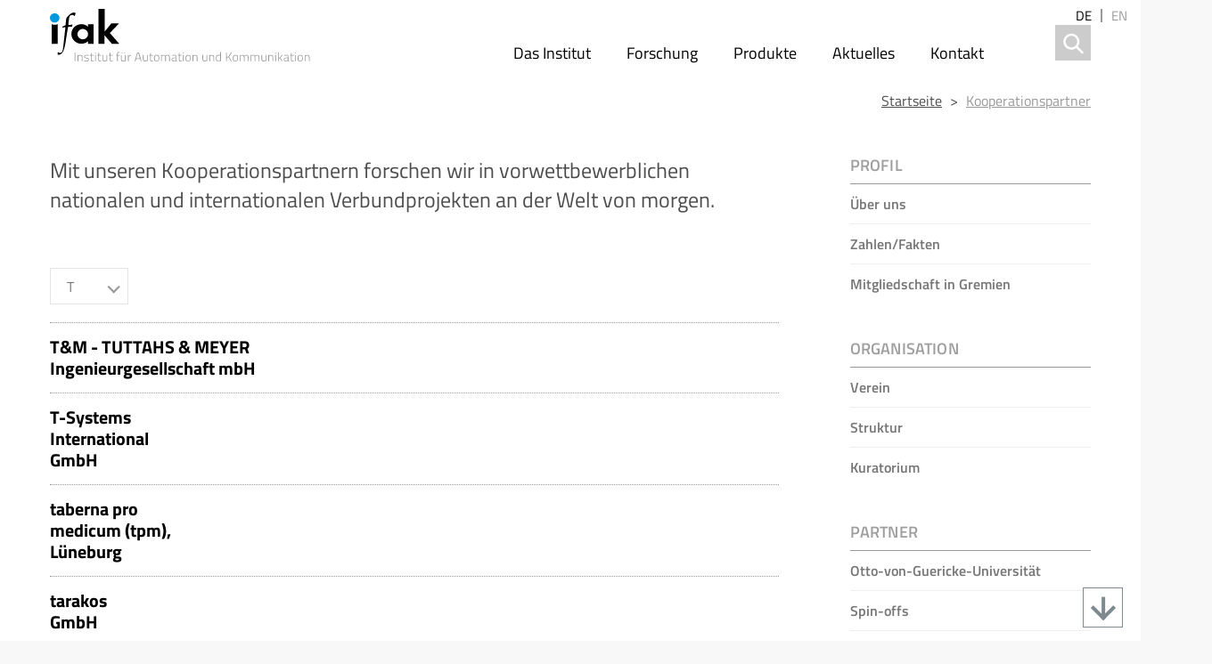

--- FILE ---
content_type: text/html; charset=UTF-8
request_url: https://www.ifak.eu/de/institut/kooperationspartner/t
body_size: 7805
content:
<!DOCTYPE html>
<html lang="de" dir="ltr" prefix="content: http://purl.org/rss/1.0/modules/content/  dc: http://purl.org/dc/terms/  foaf: http://xmlns.com/foaf/0.1/  og: http://ogp.me/ns#  rdfs: http://www.w3.org/2000/01/rdf-schema#  schema: http://schema.org/  sioc: http://rdfs.org/sioc/ns#  sioct: http://rdfs.org/sioc/types#  skos: http://www.w3.org/2004/02/skos/core#  xsd: http://www.w3.org/2001/XMLSchema# ">
  <head>
    <meta charset="utf-8" />
<meta name="Generator" content="Drupal 11 (https://www.drupal.org)" />
<meta name="MobileOptimized" content="width" />
<meta name="HandheldFriendly" content="true" />
<meta name="viewport" content="width=device-width, initial-scale=1.0" />
<link rel="icon" href="/sites/default/files/Favicon_ifak_260.svg" type="image/svg+xml" />

    <title>Kooperationspartner | ifak Magdeburg</title>
    <link rel="stylesheet" media="all" href="/themes/contrib/stable/css/core/components/progress.module.css?t8xy40" />
<link rel="stylesheet" media="all" href="/themes/contrib/stable/css/core/components/ajax-progress.module.css?t8xy40" />
<link rel="stylesheet" media="all" href="/themes/contrib/stable/css/system/components/align.module.css?t8xy40" />
<link rel="stylesheet" media="all" href="/themes/contrib/stable/css/system/components/container-inline.module.css?t8xy40" />
<link rel="stylesheet" media="all" href="/themes/contrib/stable/css/system/components/clearfix.module.css?t8xy40" />
<link rel="stylesheet" media="all" href="/themes/contrib/stable/css/system/components/hidden.module.css?t8xy40" />
<link rel="stylesheet" media="all" href="/themes/contrib/stable/css/system/components/item-list.module.css?t8xy40" />
<link rel="stylesheet" media="all" href="/themes/contrib/stable/css/system/components/js.module.css?t8xy40" />
<link rel="stylesheet" media="all" href="/themes/contrib/stable/css/system/components/position-container.module.css?t8xy40" />
<link rel="stylesheet" media="all" href="/themes/contrib/stable/css/system/components/reset-appearance.module.css?t8xy40" />
<link rel="stylesheet" media="all" href="/modules/contrib/jquery_ui/assets/vendor/jquery.ui/themes/base/core.css?t8xy40" />
<link rel="stylesheet" media="all" href="/modules/contrib/jquery_ui/assets/vendor/jquery.ui/themes/base/accordion.css?t8xy40" />
<link rel="stylesheet" media="all" href="/themes/contrib/stable/css/views/views.module.css?t8xy40" />
<link rel="stylesheet" media="all" href="/modules/contrib/ckeditor_accordion/css/accordion.frontend.css?t8xy40" />
<link rel="stylesheet" media="all" href="/modules/contrib/ckeditor_indentblock/css/plugins/indentblock/ckeditor.indentblock.css?t8xy40" />
<link rel="stylesheet" media="all" href="/modules/contrib/extlink/css/extlink.css?t8xy40" />
<link rel="stylesheet" media="all" href="/modules/contrib/jquery_ui/assets/vendor/jquery.ui/themes/base/theme.css?t8xy40" />
<link rel="stylesheet" media="all" href="/themes/ifak/dist/css/index.css?t8xy40" />
<link rel="stylesheet" media="all" href="/themes/ifak/css/nice-select.css?t8xy40" />
<link rel="stylesheet" media="all" href="/themes/ifak/css/swiper.min.css?t8xy40" />
<link rel="stylesheet" media="all" href="/themes/ifak/css/hamburgers.min.css?t8xy40" />

    
    <link rel="apple-touch-icon" sizes="180x180" href="/apple-touch-icon.png">
    <link rel="icon" type="image/png" sizes="32x32" href="/favicon-32x32.png">
    <link rel="icon" type="image/png" sizes="16x16" href="/favicon-16x16.png">
    <link rel="manifest" href="/site.webmanifest">
    <link rel="mask-icon" href="/safari-pinned-tab.svg" color="#247b9d">
    <meta name="msapplication-TileColor" content="#247b9d">
    <meta name="theme-color" content="#ffffff">
  </head>
  <body class="path-institut current-node-">
    
      <div class="dialog-off-canvas-main-canvas" data-off-canvas-main-canvas>
    <div>
  <div class="nav container">
    <div class="container__content">
      <a class="site-logo" href="http://www.ifak.eu/de">
        <img class="desktop-show" src="/themes/ifak/img/header_logo_2.svg" alt="ifak Magdeburg e.V." />
        <img class="mobile-show" src="/themes/ifak/img/logo_mobile.svg" alt="ifak Magdeburg e.V." />
      </a>
        <div class="block--rich block--menu ">
<nav id="block-ifak-main-menu" role="navigation" aria-labelledby="block-ifak-hauptmenu-menu" class="slide-menu">
        
              <ul block="block-ifak-hauptmenu" class="main-menu root-level">
                          <li class="has-children root-item">
        <a href="/de/institut/ueber-uns" data-drupal-link-system-path="node/215">Das Institut</a>
                      <ul>
                          <li class="has-children">
        <span>Profil</span>
                      <ul>
                          <li>
        <a href="/de/institut/ueber-uns" data-drupal-link-system-path="node/215">Über uns</a>
      </li>
                            <li>
        <a href="/de/institut/zahlen-und-fakten" data-drupal-link-system-path="node/216">Zahlen/Fakten</a>
      </li>
                            <li>
        <a href="/de/institut/mitgliedschaft-fachaussch%C3%BCssen-und-gremien" data-drupal-link-system-path="institut/mitgliedschaft-fachausschüssen-und-gremien">Mitgliedschaft in Gremien</a>
      </li>
              </ul>
  
      </li>
                            <li class="has-children">
        <span>Organisation</span>
                      <ul>
                          <li>
        <a href="/de/institut/verein" data-drupal-link-system-path="node/1977">Verein</a>
      </li>
                            <li>
        <a href="/de/institut/struktur" data-drupal-link-system-path="node/1979">Struktur</a>
      </li>
                            <li>
        <a href="/de/institut/kuratorium" data-drupal-link-system-path="node/357">Kuratorium</a>
      </li>
              </ul>
  
      </li>
                            <li class="has-children">
        <span>Partner</span>
                      <ul>
                          <li>
        <a href="/de/institut/ovgu" data-drupal-link-system-path="node/1980">Otto-von-Guericke-Universität</a>
      </li>
                            <li>
        <a href="/de/institut/spin-offs" data-drupal-link-system-path="node/217">Spin-offs</a>
      </li>
                            <li>
        <a href="/de/institut/kooperationspartner" data-drupal-link-system-path="institut/kooperationspartner">Kooperationspartner</a>
      </li>
              </ul>
  
      </li>
                            <li class="has-children">
        <span>Downloads</span>
                      <ul>
                          <li>
        <a href="https://nextcloud.ifak.eu/s/downloadportal">Downloadportal</a>
      </li>
                            <li>
        <a href="/de/institut/galerie" data-drupal-link-system-path="node/2873">Galerie</a>
      </li>
              </ul>
  
      </li>
              </ul>
  
      </li>
                            <li class="has-children root-item">
        <a href="/de/forschung" data-drupal-link-system-path="node/1991">Forschung</a>
                      <ul>
                          <li class="has-children">
        <a href="/de/ikt-automation" data-drupal-link-system-path="node/1975">IKT &amp; Automation</a>
                      <ul>
                          <li>
        <a href="/de/ikt-automation" data-drupal-link-system-path="node/1975">Im Überblick</a>
      </li>
                            <li>
        <a href="/de/ikt-automation/funk" data-drupal-link-system-path="node/234">Funk in der Automation</a>
      </li>
                            <li>
        <a href="/de/ikt-automation/digitale-produktionssysteme" data-drupal-link-system-path="node/232">Digitale Produktionssysteme</a>
      </li>
                            <li>
        <a href="/de/ikt-automation/echtzeitkommunikation" data-drupal-link-system-path="node/233">Echtzeitkommunikation</a>
      </li>
                            <li>
        <a href="/de/ikt-automation/ger%C3%A4teintegration" data-drupal-link-system-path="node/235">Geräteintegration</a>
      </li>
                            <li>
        <a href="/de/irl_magdeburg" data-drupal-link-system-path="node/2727">Industrial Radio Lab Magdeburg</a>
      </li>
                            <li>
        <a href="/de/ki" data-drupal-link-system-path="node/2592">Künstliche Intelligenz</a>
      </li>
              </ul>
  
      </li>
                            <li class="has-children">
        <a href="/de/messtechnik-leistungselektronik" data-drupal-link-system-path="node/1974">Messtechnik &amp; Leistungselektronik</a>
                      <ul>
                          <li>
        <a href="/de/messtechnik-leistungselektronik" data-drupal-link-system-path="node/1974">Im Überblick</a>
      </li>
                            <li>
        <a href="/de/messtechnik-leistungselektronik/kontaktlos-energie-daten" data-drupal-link-system-path="node/246">Kontaktlose  Energie- und Datenübertragung</a>
      </li>
                            <li>
        <a href="/de/messtechnik-leistungselektronik/akustische-sensoren-aktoren" data-drupal-link-system-path="node/244">Akustische Sensoren und Aktoren</a>
      </li>
                            <li>
        <a href="/de/messtechnik-leistungselektronik/signalanalyse-verarbeitung" data-drupal-link-system-path="node/247">Signalanalyse  und -verarbeitung</a>
      </li>
                            <li>
        <a href="/de/messtechnik-leistungselektronik/applikationsspezifische-messsysteme" data-drupal-link-system-path="node/245">Applikationsspezifische Messsysteme</a>
      </li>
                            <li>
        <a href="/de/messtechnik-leistungselektronik/prozessmesstechnik" data-drupal-link-system-path="node/243">Prozessmesstechnik</a>
      </li>
              </ul>
  
      </li>
                            <li class="has-children">
        <a href="/de/verkehr-assistenz" data-drupal-link-system-path="node/1976">Verkehr &amp; Assistenz</a>
                      <ul>
                          <li>
        <a href="/de/verkehr-assistenz" data-drupal-link-system-path="node/1976">Im Überblick</a>
      </li>
                            <li>
        <a href="/de/verkehr-assistenz/elektromobilit%C3%A4t" data-drupal-link-system-path="node/1366">Elektromobilität</a>
      </li>
                            <li>
        <a href="/de/verkehr-assistenz/vernetztes-fahren" data-drupal-link-system-path="node/2126">Vernetztes Fahren</a>
      </li>
                            <li>
        <a href="/de/verkehr-assistenz/intelligente-verkehrssysteme" data-drupal-link-system-path="node/248">Intelligente Verkehrssysteme</a>
      </li>
                            <li>
        <a href="/de/verkehr-assistenz/intralogistik-produktionsversorgung" data-drupal-link-system-path="node/2127">Intralogistik und Produktionsversorgung</a>
      </li>
                            <li>
        <a href="/de/verkehr-assistenz/mobilit%C3%A4t-logistik-stadt-land" data-drupal-link-system-path="node/251">Mobilität und Logistik in Stadt und Land</a>
      </li>
                            <li>
        <a href="/de/verkehr-assistenz/alltagsunterst%C3%BCtzende-assistenz" data-drupal-link-system-path="node/252">Alltagsunterstützende Assistenz</a>
      </li>
              </ul>
  
      </li>
                            <li class="has-children">
        <a href="/de/wasser-energie" data-drupal-link-system-path="node/1972">Wasser &amp; Energie</a>
                      <ul>
                          <li>
        <a href="/de/wasser-energie" data-drupal-link-system-path="node/1972">Im Überblick</a>
      </li>
                            <li>
        <a href="/de/wasser-energie/kl%C3%A4ranlagen" data-drupal-link-system-path="node/239">Kläranlagen</a>
      </li>
                            <li>
        <a href="/de/wasser-energie/kanalnetze" data-drupal-link-system-path="node/238">Kanalnetze</a>
      </li>
                            <li>
        <a href="/de/wasser-energie/biogas" data-drupal-link-system-path="node/241">Biogas</a>
      </li>
                            <li>
        <a href="/de/wasser-energie/integrierte-planungswerkzeuge" data-drupal-link-system-path="node/242">Integrierte Planungswerkzeuge</a>
      </li>
                            <li>
        <a href="/de/wasser-energie/smart-grid" data-drupal-link-system-path="node/240">Smart Grid</a>
      </li>
              </ul>
  
      </li>
              </ul>
  
      </li>
                            <li class="has-children root-item">
        <a href="/de/produkte" data-drupal-link-system-path="node/1982">Produkte</a>
                      <ul>
                          <li class="has-children">
        <span>IKT &amp; Automation</span>
                      <ul>
                          <li>
        <a href="/de/produkte/profibus-testwerkzeuge" data-drupal-link-system-path="node/3437">PROFIBUS Testwerkzeuge</a>
      </li>
                            <li>
        <a href="/de/produkte/pi-testlabor" data-drupal-link-system-path="node/2006">PROFINET und Ethernet-APL Testlabor</a>
      </li>
                            <li>
        <a href="/de/produkte/profinet-bewertung" data-drupal-link-system-path="node/3439">Bewertung und Diagnose von PROFINET Installationen</a>
      </li>
                            <li>
        <a href="/de/produkte/funk-bewertung" data-drupal-link-system-path="node/3440">Bewertung von Funklösungen</a>
      </li>
                            <li>
        <a href="/de/produkte/dome-verteiltes-steuersystem" data-drupal-link-system-path="node/2000">Verteiltes Steuerungssystem - DOME</a>
      </li>
                            <li>
        <a href="/de/produkte/profilgate" data-drupal-link-system-path="node/1999">PROFILgate</a>
      </li>
                            <li>
        <a href="/de/produkte/plant-explorer" data-drupal-link-system-path="node/1997">Plant Explorer</a>
      </li>
                            <li>
        <a href="/de/produkte/edd-studio-interpreter" data-drupal-link-system-path="node/1998">EDD Studio und EDD Interpreter</a>
      </li>
                            <li>
        <a href="/de/produkte/plcopen-testlab" data-drupal-link-system-path="node/3438">PLCopen Testlabor für IEC 61131</a>
      </li>
              </ul>
  
      </li>
                            <li class="has-children">
        <span>Messtechnik &amp; Leistungselektronik</span>
                      <ul>
                          <li>
        <a href="/de/produkte/elektronikentwicklung" data-drupal-link-system-path="node/2108">Elektronikentwicklung</a>
      </li>
                            <li>
        <a href="/de/produkte/kontaktlos-energie-daten" data-drupal-link-system-path="node/2107">Entwicklung kontaktloser Energie- und Datenübertragungssysteme</a>
      </li>
                            <li>
        <a href="/de/produkte/messverfahren-systeme" data-drupal-link-system-path="node/2105">Entwicklung von Messverfahren und –systemen</a>
      </li>
                            <li>
        <a href="/de/produkte/modellierung-simulation-leistungselektronik" data-drupal-link-system-path="node/2106">Modellierung und Simulation</a>
      </li>
              </ul>
  
      </li>
                            <li class="has-children">
        <span>Verkehr &amp; Assistenz</span>
                      <ul>
                          <li>
        <a href="/de/produkte/intelligenter-leitkegel" data-drupal-link-system-path="node/2492">Intelligenter Leitkegel</a>
      </li>
                            <li>
        <a href="/de/produkte/warnbake" data-drupal-link-system-path="node/3343">Intelligente Warnbake</a>
      </li>
                            <li>
        <a href="/de/produkte/OBU" data-drupal-link-system-path="node/3344">Onboard Unit</a>
      </li>
                            <li>
        <a href="/de/produkte/zebra" data-drupal-link-system-path="node/2111">ZEBRA</a>
      </li>
                            <li>
        <a href="/de/produkte/mbt-creator" data-drupal-link-system-path="node/2110">MBT Creator</a>
      </li>
                            <li>
        <a href="/de/produkte/testautomatisierung" data-drupal-link-system-path="node/2109">Dienstleistungen zur Testautomatisierung</a>
      </li>
              </ul>
  
      </li>
                            <li class="has-children">
        <span>Wasser &amp; Energie</span>
                      <ul>
                          <li>
        <a href="/de/produkte/simba" data-drupal-link-system-path="node/2955">SIMBA#</a>
      </li>
                            <li>
        <a href="/de/produkte/simba-classroom" data-drupal-link-system-path="node/2002">SIMBA#classroom</a>
      </li>
                            <li>
        <a href="/de/produkte/simbasupply" data-drupal-link-system-path="node/3562">SIMBA#supply</a>
      </li>
                            <li>
        <a href="/de/produkte/simba/sampsons" data-drupal-link-system-path="node/2501">SAmpSONS</a>
      </li>
                            <li>
        <a href="https://www.ifak.eu/de/produkte/EXPOPLAN">EXPOPLAN</a>
      </li>
              </ul>
  
      </li>
              </ul>
  
      </li>
                            <li class="has-children root-item">
        <a href="/de/aktuelles" data-drupal-link-system-path="node/214">Aktuelles</a>
                      <ul>
                          <li class="has-children">
        <span>Neuigkeiten</span>
                      <ul>
                          <li>
        <a href="/de/news" data-drupal-link-system-path="node/1984">News</a>
      </li>
                            <li>
        <a href="/de/suche-projekte" data-drupal-link-system-path="suche-projekte">Projekte</a>
      </li>
                            <li>
        <a href="/de/suche-publikationen" data-drupal-link-system-path="suche-publikationen">Publikationen</a>
      </li>
                            <li>
        <a href="/de/veranstaltungen" data-drupal-link-system-path="node/1990">Veranstaltungen</a>
      </li>
                            <li>
        <a href="https://nextcloud.ifak.eu/s/rnSLCeXtN26zJfT">Image-Video</a>
      </li>
              </ul>
  
      </li>
                            <li class="has-children">
        <span>Karriere</span>
                      <ul>
                          <li>
        <a href="/de/stellenangebote" data-drupal-link-system-path="node/225">Stellenangebote</a>
      </li>
                            <li>
        <a href="/de/angebote-studierende" data-drupal-link-system-path="node/1994">Angebote für Studierende</a>
      </li>
              </ul>
  
      </li>
              </ul>
  
      </li>
                            <li class="has-children root-item">
        <a href="/de/kontakt" data-drupal-link-system-path="node/1985">Kontakt</a>
                      <ul>
                          <li class="has-children">
        <span>Erreichen Sie uns</span>
                      <ul>
                          <li>
        <a href="/de/contact/website_feedback" data-drupal-link-system-path="contact/website_feedback">Kontaktformular</a>
      </li>
                            <li>
        <a href="/de/adresse-und-anfahrtsskizze" data-drupal-link-system-path="node/219">Adresse/Anfahrt</a>
      </li>
                            <li>
        <a href="/de/ansprechpartner" data-drupal-link-system-path="node/1995">Ansprechpartner</a>
      </li>
              </ul>
  
      </li>
                            <li class="has-children">
        <span>Downloads</span>
                      <ul>
                          <li>
        <a href="https://nextcloud.ifak.eu/s/downloadportal" target="_blank">Downloadportal</a>
      </li>
              </ul>
  
      </li>
                            <li class="has-children">
        <span>Weitere Informationen</span>
                      <ul>
                          <li>
        <a href="/de/content/impressum-und-haftungsausschluss" data-drupal-link-system-path="node/221">Impressum</a>
      </li>
                            <li>
        <a href="/de/content/datenschutzerkl%C3%A4rung-nach-der-dsgvo" data-drupal-link-system-path="node/406">Datenschutzerklärung</a>
      </li>
                            <li>
        <a href="/de/sitemap" data-drupal-link-system-path="sitemap">Sitemap</a>
      </li>
              </ul>
  
      </li>
              </ul>
  
      </li>
              </ul>
  


  </nav>
</div>
<div class="search-block-form contextual-region" data-drupal-selector="search-block-form" id="block-ifak-search-form" role="search">
  <form block="block-ifak-search-form" action="/de/search/node" method="get" id="search-block-form" accept-charset="UTF-8" data-drupal-form-fields="edit-keys">
    <div class="js-form-item form-item js-form-type-search form-item-keys js-form-item-keys form-no-label">
      <label for="edit-keys" class="visually-hidden">Search</label>
      <input title="" placeholder="keyword" data-drupal-selector="edit-keys" type="search" id="edit-keys" name="keys" value="" size="15" maxlength="128" class="form-search">
    </div>
    <div data-drupal-selector="edit-actions" class="form-actions js-form-wrapper form-wrapper" id="edit-actions">
      <input data-drupal-selector="edit-submit" type="submit" id="edit-submit" value="Search" class="button js-form-submit form-submit">
    </div>
  </form>
  <div class="search-block-form--trigger">
    <svg version="1.1" id="Grafiken" xmlns="http://www.w3.org/2000/svg" xmlns:xlink="http://www.w3.org/1999/xlink" x="0px" y="0px"
    	 viewBox="0 0 40 40" style="enable-background:new 0 0 40 40;" xml:space="preserve">
    <g>
    	<rect class="st3" width="40" height="40" style="fill-rule:evenodd;clip-rule:evenodd;fill:transparent;"/>
    	<path class="st4" style="fill:currentColor;" d="M32.1,30.9l-6.7-6.7c1.1-1.5,1.8-3.4,1.8-5.4c0-4.9-4-9-9-9c-4.9,0-9,4-9,9c0,4.9,4,9,9,9c2,0,3.9-0.7,5.4-1.8
    		l6.7,6.7L32.1,30.9z M18.3,25.2c-3.6,0-6.5-2.9-6.5-6.5s2.9-6.5,6.5-6.5s6.5,2.9,6.5,6.5S21.8,25.2,18.3,25.2z"/>
    </g>
    </svg>
  </div>
</div>

<div class="language-switcher-language-url" id="block-sprachumschalter" role="navigation">
  
    
      <ul block="block-sprachumschalter"><li hreflang="de" data-drupal-link-system-path="institut/kooperationspartner/t" class="de is-active" aria-current="page"><a href="/de/institut/kooperationspartner/t" class="language-link is-active" title="Deutsch" hreflang="de" data-drupal-link-system-path="institut/kooperationspartner/t" aria-current="page">de</a></li><li hreflang="en" data-drupal-link-system-path="institut/kooperationspartner/t" class="en"><a href="/en/institut/kooperationspartner/t" class="language-link" title="English" hreflang="en" data-drupal-link-system-path="institut/kooperationspartner/t">en</a></li></ul>
  </div>


      <button type="button" class="btn slide-menu-control nav--menu-trigger hamburger hamburger--squeeze" data-target="block-ifak-main-menu" data-action="toggle">
        <div class="hamburger-box">
          <div class="hamburger-inner"></div>
        </div>
      </button>
    </div>
  </div>
  <div class="header container">
    
  </div>
    <div class="breadcrumbs container container__content">
      <div id="block-ifak-breadcrumbs">
  
    
        <nav role="navigation" aria-labelledby="system-breadcrumb">
    <h2 id="system-breadcrumb" class="visually-hidden">Pfadnavigation</h2>
    <ol>
          <li>
                  <a href="/de">Startseite</a>
              </li>
          <li>
                  <a href="/de/institut/kooperationspartner">Kooperationspartner</a>
              </li>
        </ol>
  </nav>

  </div>


  </div>
      <div class="content_pre container container__content">
      

  </div>
      <main role="main" class="container">
          <div class="container__content with-sidebar">
      <div class="main-content main-content__with-sidebar">
          <div class="region--content">
  <div id="block-ifak-page-title">
  
    
      

  </div>
<div id="block-hauptseiteninhalt" class="block--main-copy block--rich">
  
    
      <div class="views-element-container">
<div class="views--koop">
      <header class="rich-text">
      <p class="intro-text">Mit unseren Kooperationspartnern forschen wir in vorwettbewerblichen nationalen und internationalen Verbundprojekten an der Welt von morgen.</p>

    </header>
    <div class="views-element-container"><div class="js-view-dom-id-a9f17321d5f16f83b08bddc7a8b3674e7002b89979d8b08e9aef4f5cfd1c6d19">
  
  
  

  
  
  

    <div class="views-summary views-exposed-form">
<div class="nice-select clearfix">
  <span class="current">T</span>
  <ul class="list">
        <li class="option ">
      <a href="/de/institut/kooperationspartner/%2E">.</a>
    </li>
        <li class="option ">
      <a href="/de/institut/kooperationspartner/%3A">:</a>
    </li>
        <li class="option ">
      <a href="/de/institut/kooperationspartner/a">A</a>
    </li>
        <li class="option ">
      <a href="/de/institut/kooperationspartner/b">B</a>
    </li>
        <li class="option ">
      <a href="/de/institut/kooperationspartner/c">C</a>
    </li>
        <li class="option ">
      <a href="/de/institut/kooperationspartner/d">D</a>
    </li>
        <li class="option ">
      <a href="/de/institut/kooperationspartner/e">E</a>
    </li>
        <li class="option ">
      <a href="/de/institut/kooperationspartner/f">F</a>
    </li>
        <li class="option ">
      <a href="/de/institut/kooperationspartner/g">G</a>
    </li>
        <li class="option ">
      <a href="/de/institut/kooperationspartner/h">H</a>
    </li>
        <li class="option ">
      <a href="/de/institut/kooperationspartner/i">I</a>
    </li>
        <li class="option ">
      <a href="/de/institut/kooperationspartner/j">J</a>
    </li>
        <li class="option ">
      <a href="/de/institut/kooperationspartner/k">K</a>
    </li>
        <li class="option ">
      <a href="/de/institut/kooperationspartner/l">L</a>
    </li>
        <li class="option ">
      <a href="/de/institut/kooperationspartner/m">M</a>
    </li>
        <li class="option ">
      <a href="/de/institut/kooperationspartner/n">N</a>
    </li>
        <li class="option ">
      <a href="/de/institut/kooperationspartner/o">O</a>
    </li>
        <li class="option ">
      <a href="/de/institut/kooperationspartner/p">P</a>
    </li>
        <li class="option ">
      <a href="/de/institut/kooperationspartner/q">Q</a>
    </li>
        <li class="option ">
      <a href="/de/institut/kooperationspartner/r">R</a>
    </li>
        <li class="option ">
      <a href="/de/institut/kooperationspartner/s">S</a>
    </li>
        <li class="option selected focus">
      <a href="/de/institut/kooperationspartner/t" class="is-active">T</a>
    </li>
        <li class="option ">
      <a href="/de/institut/kooperationspartner/u">U</a>
    </li>
        <li class="option ">
      <a href="/de/institut/kooperationspartner/v">V</a>
    </li>
        <li class="option ">
      <a href="/de/institut/kooperationspartner/w">W</a>
    </li>
        <li class="option ">
      <a href="/de/institut/kooperationspartner/y">Y</a>
    </li>
        <li class="option ">
      <a href="/de/institut/kooperationspartner/z">Z</a>
    </li>
      </ul>
</div>
</div>

  
  

  
  

  
  
</div>
</div>

  <div class="views--koop--content">
    <div class="views-row"><span class="views-field views-field-nothing"><span class="field-content"><div class="views-field-title">
  T&amp;M - TUTTAHS &amp; MEYER Ingenieurgesellschaft mbH
</div></span></span></div>
    <div class="views-row"><span class="views-field views-field-nothing"><span class="field-content"><div class="views-field-title">
  T-Systems International GmbH
</div></span></span></div>
    <div class="views-row"><span class="views-field views-field-nothing"><span class="field-content"><div class="views-field-title">
  taberna pro medicum (tpm), Lüneburg
</div></span></span></div>
    <div class="views-row"><span class="views-field views-field-nothing"><span class="field-content"><div class="views-field-title">
  tarakos GmbH
</div></span></span></div>
    <div class="views-row"><span class="views-field views-field-nothing"><span class="field-content"><div class="views-field-title">
  TECHNIKON Forschungs- und Planungsgesellschaft mbH
</div></span></span></div>
    <div class="views-row"><span class="views-field views-field-nothing"><span class="field-content"><div class="views-field-title">
  Technion - Israel Institute of Technology
</div></span></span></div>
    <div class="views-row"><span class="views-field views-field-nothing"><span class="field-content"><div class="views-field-title">
  Technische Hochschule Ingolstadt
</div></span></span></div>
    <div class="views-row"><span class="views-field views-field-nothing"><span class="field-content"><div class="views-field-title">
  Technische Hochschule Ostwestfalen-Lippe (TH OWL) (Koordinator)
</div></span></span></div>
    <div class="views-row"><span class="views-field views-field-nothing"><span class="field-content"><div class="views-field-title">
  Technische Universität Berlin
</div></span></span></div>
    <div class="views-row"><span class="views-field views-field-nothing"><span class="field-content"><div class="views-field-title">
  Technische Universität Braunschweig
</div></span></span></div>
    <div class="views-row"><span class="views-field views-field-nothing"><span class="field-content"><div class="views-field-title">
  Technische Universität Chemnitz
</div></span></span></div>
    <div class="views-row"><span class="views-field views-field-nothing"><span class="field-content"><div class="views-field-title">
  Technische Universität Darmstadt
</div></span></span></div>
    <div class="views-row"><span class="views-field views-field-nothing"><span class="field-content"><div class="views-field-title">
  Technische Universität Darmstadt - Institut für Automatisierungstechnik und Mechatronik
</div></span></span></div>
    <div class="views-row"><span class="views-field views-field-nothing"><span class="field-content"><div class="views-field-title">
  Technische Universität Dresden
</div></span></span></div>
    <div class="views-row"><span class="views-field views-field-nothing"><span class="field-content"><div class="views-field-title">
  Technische Universität Kaiserslautern
</div></span></span></div>
    <div class="views-row"><span class="views-field views-field-nothing"><span class="field-content"><div class="views-field-title">
  Technische Universität Luleå
</div></span></span></div>
    <div class="views-row"><span class="views-field views-field-nothing"><span class="field-content"><div class="views-field-title">
  Technische Universität München
</div></span></span></div>
    <div class="views-row"><span class="views-field views-field-nothing"><span class="field-content"><div class="views-field-title">
  Technische Universität Tampere
</div></span></span></div>
    <div class="views-row"><span class="views-field views-field-nothing"><span class="field-content"><div class="views-field-title">
  Technologiepark Ostfalen
</div></span></span></div>
    <div class="views-row"><span class="views-field views-field-nothing"><span class="field-content"><div class="views-field-title">
  Teknologian Tutkimuskeskus VTT
</div></span></span></div>
    <div class="views-row"><span class="views-field views-field-nothing"><span class="field-content"><div class="views-field-title">
  Teleport GmbH
</div></span></span></div>
    <div class="views-row"><span class="views-field views-field-nothing"><span class="field-content"><div class="views-field-title">
  Thorsis Technologies GmbH
</div></span></span></div>
    <div class="views-row"><span class="views-field views-field-nothing"><span class="field-content"><div class="views-field-title">
  Til Technologies
</div></span></span></div>
    <div class="views-row"><span class="views-field views-field-nothing"><span class="field-content"><div class="views-field-title">
  Timing-Architects Embedded Systems GmbH
</div></span></span></div>
    <div class="views-row"><span class="views-field views-field-nothing"><span class="field-content"><div class="views-field-title">
  TOFAS
</div></span></span></div>
    <div class="views-row"><span class="views-field views-field-nothing"><span class="field-content"><div class="views-field-title">
  TomTom Mobility Solutions GmbH
</div></span></span></div>
    <div class="views-row"><span class="views-field views-field-nothing"><span class="field-content"><div class="views-field-title">
  Tonfunk Systementwicklung und Service GmbH
</div></span></span></div>
    <div class="views-row"><span class="views-field views-field-nothing"><span class="field-content"><div class="views-field-title">
  Toyota Gazoo Racing Europe GmbH
</div></span></span></div>
    <div class="views-row"><span class="views-field views-field-nothing"><span class="field-content"><div class="views-field-title">
  TQ-Systems GmbH
</div></span></span></div>
    <div class="views-row"><span class="views-field views-field-nothing"><span class="field-content"><div class="views-field-title">
  TRANSVER GmbH
</div></span></span></div>
    <div class="views-row"><span class="views-field views-field-nothing"><span class="field-content"><div class="views-field-title">
  Tridelta GmbH
</div></span></span></div>
    <div class="views-row"><span class="views-field views-field-nothing"><span class="field-content"><div class="views-field-title">
  Trimek
</div></span></span></div>
    <div class="views-row"><span class="views-field views-field-nothing"><span class="field-content"><div class="views-field-title">
  TU Braunschweig
</div></span></span></div>
    <div class="views-row"><span class="views-field views-field-nothing"><span class="field-content"><div class="views-field-title">
  Turkcell Teknoloji
</div></span></span></div>
    <div class="views-row"><span class="views-field views-field-nothing"><span class="field-content"><div class="views-field-title">
  Tvarit GmbH
</div></span></span></div>
    <div class="views-row"><span class="views-field views-field-nothing"><span class="field-content"><div class="views-field-title">
  TWT GmbH Science &amp; Innovation
</div></span></span></div>
    <div class="views-row"><span class="views-field views-field-nothing"><span class="field-content"><div class="views-field-title">
  TWT GmbH Science &amp; Innovation
</div></span></span></div>
</div>

</div>
<div class="views--pager"></div>
</div>

  </div>
<div data-drupal-messages-fallback class="hidden"></div>

  </div>

      </div>
      <div class="sidebar">
          <div class="block--rich block--menu">
  <nav role="navigation" aria-labelledby="block-hauptmenu-4-menu" id="block-hauptmenu-4">
    
          <h2>Profil</h2>
        
        
              <ul block="block-hauptmenu-4" class="main-menu root-level">
                          <li class="root-item">
        <a href="/de/institut/ueber-uns" data-drupal-link-system-path="node/215">Über uns</a>
      </li>
                            <li class="root-item">
        <a href="/de/institut/zahlen-und-fakten" data-drupal-link-system-path="node/216">Zahlen/Fakten</a>
      </li>
                            <li class="root-item">
        <a href="/de/institut/mitgliedschaft-fachaussch%C3%BCssen-und-gremien" data-drupal-link-system-path="institut/mitgliedschaft-fachausschüssen-und-gremien">Mitgliedschaft in Gremien</a>
      </li>
              </ul>
  


    </nav>
</div>
<div class="block--rich block--menu">
  <nav role="navigation" aria-labelledby="block-hauptmenu-5-menu" id="block-hauptmenu-5">
    
          <h2>Organisation</h2>
        
        
              <ul block="block-hauptmenu-5" class="main-menu root-level">
                          <li class="root-item">
        <a href="/de/institut/verein" data-drupal-link-system-path="node/1977">Verein</a>
      </li>
                            <li class="root-item">
        <a href="/de/institut/struktur" data-drupal-link-system-path="node/1979">Struktur</a>
      </li>
                            <li class="root-item">
        <a href="/de/institut/kuratorium" data-drupal-link-system-path="node/357">Kuratorium</a>
      </li>
              </ul>
  


    </nav>
</div>
<div class="block--rich block--menu">
  <nav role="navigation" aria-labelledby="block-hauptmenu-6-menu" id="block-hauptmenu-6">
    
          <h2>Partner</h2>
        
        
              <ul block="block-hauptmenu-6" class="main-menu root-level">
                          <li class="root-item">
        <a href="/de/institut/ovgu" data-drupal-link-system-path="node/1980">Otto-von-Guericke-Universität</a>
      </li>
                            <li class="root-item">
        <a href="/de/institut/spin-offs" data-drupal-link-system-path="node/217">Spin-offs</a>
      </li>
                            <li class="root-item">
        <a href="/de/institut/kooperationspartner" data-drupal-link-system-path="institut/kooperationspartner">Kooperationspartner</a>
      </li>
              </ul>
  


    </nav>
</div>
<div class="block--rich block--menu">
  <nav role="navigation" aria-labelledby="block-hauptmenu-11-menu" id="block-hauptmenu-11">
    
          <h2>Downloads</h2>
        
        
              <ul block="block-hauptmenu-11" class="main-menu root-level">
                          <li class="root-item">
        <a href="https://nextcloud.ifak.eu/s/downloadportal" target="_blank">Downloadportal</a>
      </li>
              </ul>
  


    </nav>
</div>


      </div>
      </div>
      </main>
    <footer role="contentinfo">
    <div class="footer main-content">
      <div class="footer--logo"><img src="/themes/ifak/img/logo_white.svg" alt="ifak Magdeburg e.V." /></div>
      <div class="footer--content">  <div class="block--rich block--menu">
<nav role="navigation" aria-labelledby="block-ifak-footer-menu" id="block-ifak-footer">
        
              <ul block="block-ifak-footer">
              <li>
        <a href="/de/institut/ueber-uns" data-drupal-link-system-path="node/215">Das Institut</a>
                                <ul>
              <li>
        <a href="/de/forschung" data-drupal-link-system-path="node/1991">Forschung</a>
              </li>
          <li>
        <a href="/de/produkte" data-drupal-link-system-path="node/1982">Produkte</a>
              </li>
          <li>
        <a href="/de/institut/spin-offs" data-drupal-link-system-path="node/217">Spin-offs</a>
              </li>
        </ul>
  
              </li>
          <li>
        <a href="/de/aktuelles" data-drupal-link-system-path="node/214">Aktuelles</a>
                                <ul>
              <li>
        <a href="/de/news" data-drupal-link-system-path="node/1984">News</a>
              </li>
          <li>
        <a href="/de/veranstaltungen" data-drupal-link-system-path="node/1990">Veranstaltungen</a>
              </li>
          <li>
        <a href="/de/stellenangebote" data-drupal-link-system-path="node/225">Stellenangebote</a>
              </li>
          <li>
        <a href="/de/suche-projekte" data-drupal-link-system-path="suche-projekte">Projekte</a>
              </li>
          <li>
        <a href="/de/suche-publikationen" data-drupal-link-system-path="suche-publikationen">Publikationen</a>
              </li>
        </ul>
  
              </li>
          <li>
        <a href="/de/kontakt" data-drupal-link-system-path="contact">Kontakt</a>
                                <ul>
              <li>
        <a href="/de/adresse-und-anfahrtsskizze" data-drupal-link-system-path="node/219">Anfahrt</a>
              </li>
          <li>
        <a href="/de/content/impressum-und-haftungsausschluss" data-drupal-link-system-path="node/221">Impressum</a>
              </li>
          <li>
        <a href="/de/content/datenschutzerkl%C3%A4rung-nach-der-dsgvo" data-drupal-link-system-path="node/406">Datenschutzerklärung</a>
              </li>
          <li>
        <a href="/de/sitemap" data-drupal-link-system-path="sitemap">Sitemap</a>
              </li>
        </ul>
  
              </li>
        </ul>
  


  </nav>
</div>

</div>
      <div class="footer--company-info"><p><strong>ifak - Institut für Automation und Kommunikation e. V.</strong></p>

<p>Werner-Heisenberg-Straße 1<br />
39106 Magdeburg<br />
Deutschland</p>

<p>Telefon: +49 391 9901-40<br />
Fax: +49 391 9901-590<br />
E-Mail: <a href="mailto:info@ifak.eu">info@ifak.eu</a></p>
</div>
      <div class="footer--zuse-logo"><img src="/themes/ifak/img/footer_zuse_logo_2.svg" alt="ifak Magdeburg e.V." /></div>
            <div class="footer--socials">
                <div class="footer--socials--item item-facebook"><a target="_blank" href="https://www.facebook.com/ifakmagdeburg/"></a></div>
                <div class="footer--socials--item item-yt"><a target="_blank" href="https://www.youtube.com/channel/UCAjF1NVqH85mO5F7fHLJAcw"></a></div>
                <div class="footer--socials--item item-linkedin"><a target="_blank" href="https://www.linkedin.com/company/institut-f-r-automation-und-kommunikation/?viewAsMember=true"></a></div>
                <div class="footer--socials--item item-twitter"><a target="_blank" href="https://twitter.com/ifak_md"></a></div>
              </div>
          </div>
  </footer>
  <div class="copyright">Institut für Automation und Kommunikation e.V. © 2018. All rights reserved.</div>
  <div id="return-to-top">
    <i title="to the down" class="icono-arrow1-down"></i>
    <i title="nach oben" class="icono-arrow1-up"></i>
  </div>
</div>

  </div>

    
    <script type="application/json" data-drupal-selector="drupal-settings-json">{"path":{"baseUrl":"\/","pathPrefix":"de\/","currentPath":"institut\/kooperationspartner\/t","currentPathIsAdmin":false,"isFront":false,"currentLanguage":"de"},"pluralDelimiter":"\u0003","suppressDeprecationErrors":true,"ajaxPageState":{"libraries":"eJxNilsKAzEIAC8k8UjFqFskrpbE7eP2hdKW_RlmYHioWOW8EHNOsQz8W9tmRmkI8O-yEI3qnjzw5KDPcouBMo8befsm2EYDr56dHNZrle7YaSncTR8LP2x7yuH6BmoRNXs","theme":"ifak","theme_token":null},"ajaxTrustedUrl":[],"data":{"extlink":{"extTarget":true,"extTargetAppendNewWindowDisplay":true,"extTargetAppendNewWindowLabel":"(opens in a new window)","extTargetNoOverride":true,"extNofollow":false,"extTitleNoOverride":false,"extNoreferrer":false,"extFollowNoOverride":false,"extClass":"ext","extLabel":"(Link ist extern)","extImgClass":false,"extSubdomains":false,"extExclude":"","extInclude":"(nextcloud\\.ifak\\.eu)","extCssExclude":".footer--socials","extCssInclude":"","extCssExplicit":"","extAlert":false,"extAlertText":"Dieser Link f\u00fchrt Sie zu einer externen Website. Wir sind nicht f\u00fcr deren Inhalte verantwortlich.","extHideIcons":false,"mailtoClass":"mailto","telClass":"tel","mailtoLabel":"(Link sendet E-Mail)","telLabel":"(link is a phone number)","extUseFontAwesome":false,"extIconPlacement":"append","extPreventOrphan":false,"extFaLinkClasses":"fa fa-external-link","extFaMailtoClasses":"fa fa-envelope-o","extAdditionalLinkClasses":"","extAdditionalMailtoClasses":"","extAdditionalTelClasses":"","extFaTelClasses":"fa fa-phone","allowedDomains":[],"extExcludeNoreferrer":""}},"ckeditorAccordion":{"accordionStyle":{"collapseAll":1,"keepRowsOpen":0,"animateAccordionOpenAndClose":1,"openTabsWithHash":0,"allowHtmlInTitles":0}},"user":{"uid":0,"permissionsHash":"c63e999022f574bba54636b90b4fe9d1af860d5970543b5cb62e551d9d5c4ceb"}}</script>
<script src="/core/assets/vendor/jquery/jquery.min.js?v=4.0.0-rc.1"></script>
<script src="/core/assets/vendor/once/once.min.js?v=1.0.1"></script>
<script src="/sites/default/files/languages/de_b8GrItgOjZ6RvVn__iB_a1nonpcLuDAqCiwIuIEwHJE.js?t8xy40"></script>
<script src="/core/misc/drupalSettingsLoader.js?v=11.2.5"></script>
<script src="/core/misc/drupal.js?v=11.2.5"></script>
<script src="/core/misc/drupal.init.js?v=11.2.5"></script>
<script src="/modules/contrib/jquery_ui/assets/vendor/jquery.ui/ui/version-min.js?v=1.13.2"></script>
<script src="/modules/contrib/jquery_ui/assets/vendor/jquery.ui/ui/keycode-min.js?v=1.13.2"></script>
<script src="/modules/contrib/jquery_ui/assets/vendor/jquery.ui/ui/unique-id-min.js?v=1.13.2"></script>
<script src="/modules/contrib/jquery_ui/assets/vendor/jquery.ui/ui/widget-min.js?v=1.13.2"></script>
<script src="/modules/contrib/jquery_ui/assets/vendor/jquery.ui/ui/widgets/accordion-min.js?v=1.13.2"></script>
<script src="/themes/ifak/js/enquire.min.js?v=1.x"></script>
<script src="/themes/ifak/js/swiper.min.js?v=1.x"></script>
<script src="/themes/ifak/js/slide-menu.js?v=1.x"></script>
<script src="/themes/ifak/js/jquery.nice-select.min.js?v=1.x"></script>
<script src="/themes/ifak/js/fastclick.js?v=1.x"></script>
<script src="/themes/ifak/js/prism.js?v=1.x"></script>
<script src="/themes/ifak/dist/js/app.js?v=1.x"></script>
<script src="/core/assets/vendor/tabbable/index.umd.min.js?v=6.2.0"></script>
<script src="/modules/contrib/ckeditor_accordion/js/accordion.frontend.min.js?t8xy40"></script>
<script src="/modules/contrib/extlink/js/extlink.js?t8xy40"></script>
<script src="/core/misc/progress.js?v=11.2.5"></script>
<script src="/core/assets/vendor/loadjs/loadjs.min.js?v=4.3.0"></script>
<script src="/core/misc/debounce.js?v=11.2.5"></script>
<script src="/core/misc/announce.js?v=11.2.5"></script>
<script src="/core/misc/message.js?v=11.2.5"></script>
<script src="/core/misc/ajax.js?v=11.2.5"></script>
<script src="/themes/contrib/stable/js/ajax.js?v=11.2.5"></script>

  </body>
</html>


--- FILE ---
content_type: text/css
request_url: https://www.ifak.eu/themes/ifak/dist/css/index.css?t8xy40
body_size: 27881
content:
@charset "UTF-8";
/*! normalize.css v5.0.0 | MIT License | github.com/necolas/normalize.css */
/**
 * 1. Change the default font family in all browsers (opinionated).
 * 2. Correct the line height in all browsers.
 * 3. Prevent adjustments of font size after orientation changes in
 *    IE on Windows Phone and in iOS.
 */
/* Document
   ========================================================================== */
html {
  font-family: sans-serif;
  /* 1 */
  line-height: 1.15;
  /* 2 */
  -ms-text-size-adjust: 100%;
  /* 3 */
  -webkit-text-size-adjust: 100%;
  /* 3 */ }

/* Sections
   ========================================================================== */
/**
 * Remove the margin in all browsers (opinionated).
 */
body {
  margin: 0; }

/**
 * Add the correct display in IE 9-.
 */
article,
aside,
footer,
header,
nav,
section {
  display: block; }

/**
 * Correct the font size and margin on `h1` elements within `section` and
 * `article` contexts in Chrome, Firefox, and Safari.
 */
h1 {
  font-size: 2em;
  margin: 0.67em 0; }

/* Grouping content
   ========================================================================== */
/**
 * Add the correct display in IE 9-.
 * 1. Add the correct display in IE.
 */
figcaption,
figure,
main {
  /* 1 */
  display: block; }

/**
 * Add the correct margin in IE 8.
 */
figure {
  margin: 1em 40px; }

/**
 * 1. Add the correct box sizing in Firefox.
 * 2. Show the overflow in Edge and IE.
 */
hr {
  box-sizing: content-box;
  /* 1 */
  height: 0;
  /* 1 */
  overflow: visible;
  /* 2 */ }

/**
 * 1. Correct the inheritance and scaling of font size in all browsers.
 * 2. Correct the odd `em` font sizing in all browsers.
 */
pre {
  font-family: monospace, monospace;
  /* 1 */
  font-size: 1em;
  /* 2 */ }

/* Text-level semantics
   ========================================================================== */
/**
 * 1. Remove the gray background on active links in IE 10.
 * 2. Remove gaps in links underline in iOS 8+ and Safari 8+.
 */
a {
  background-color: transparent;
  /* 1 */
  -webkit-text-decoration-skip: objects;
  /* 2 */ }

/**
 * Remove the outline on focused links when they are also active or hovered
 * in all browsers (opinionated).
 */
a:active,
a:hover {
  outline-width: 0; }

/**
 * 1. Remove the bottom border in Firefox 39-.
 * 2. Add the correct text decoration in Chrome, Edge, IE, Opera, and Safari.
 */
abbr[title] {
  border-bottom: none;
  /* 1 */
  text-decoration: underline;
  /* 2 */
  text-decoration: underline dotted;
  /* 2 */ }

/**
 * Prevent the duplicate application of `bolder` by the next rule in Safari 6.
 */
b,
strong {
  font-weight: inherit; }

/**
 * Add the correct font weight in Chrome, Edge, and Safari.
 */
b,
strong {
  font-weight: bolder; }

/**
 * 1. Correct the inheritance and scaling of font size in all browsers.
 * 2. Correct the odd `em` font sizing in all browsers.
 */
code,
kbd,
samp {
  font-family: monospace, monospace;
  /* 1 */
  font-size: 1em;
  /* 2 */ }

/**
 * Add the correct font style in Android 4.3-.
 */
dfn {
  font-style: italic; }

/**
 * Add the correct background and color in IE 9-.
 */
mark {
  background-color: #ff0;
  color: #000; }

/**
 * Add the correct font size in all browsers.
 */
small {
  font-size: 80%; }

/**
 * Prevent `sub` and `sup` elements from affecting the line height in
 * all browsers.
 */
sub,
sup {
  font-size: 75%;
  line-height: 0;
  position: relative;
  vertical-align: baseline; }

sub {
  bottom: -0.25em; }

sup {
  top: -0.5em; }

/* Embedded content
   ========================================================================== */
/**
 * Add the correct display in IE 9-.
 */
audio,
video {
  display: inline-block; }

/**
 * Add the correct display in iOS 4-7.
 */
audio:not([controls]) {
  display: none;
  height: 0; }

/**
 * Remove the border on images inside links in IE 10-.
 */
img {
  border-style: none; }

/**
 * Hide the overflow in IE.
 */
svg:not(:root) {
  overflow: hidden; }

/* Forms
   ========================================================================== */
/**
 * 1. Change the font styles in all browsers (opinionated).
 * 2. Remove the margin in Firefox and Safari.
 */
button,
input,
optgroup,
select,
textarea {
  font-family: sans-serif;
  /* 1 */
  font-size: 100%;
  /* 1 */
  line-height: 1.15;
  /* 1 */
  margin: 0;
  /* 2 */ }

/**
 * Show the overflow in IE.
 * 1. Show the overflow in Edge.
 */
button,
input {
  /* 1 */
  overflow: visible; }

/**
 * Remove the inheritance of text transform in Edge, Firefox, and IE.
 * 1. Remove the inheritance of text transform in Firefox.
 */
button,
select {
  /* 1 */
  text-transform: none; }

/**
 * 1. Prevent a WebKit bug where (2) destroys native `audio` and `video`
 *    controls in Android 4.
 * 2. Correct the inability to style clickable types in iOS and Safari.
 */
button,
html [type="button"],
[type="reset"],
[type="submit"] {
  -webkit-appearance: button;
  /* 2 */ }

/**
 * Remove the inner border and padding in Firefox.
 */
button::-moz-focus-inner,
[type="button"]::-moz-focus-inner,
[type="reset"]::-moz-focus-inner,
[type="submit"]::-moz-focus-inner {
  border-style: none;
  padding: 0; }

/**
 * Restore the focus styles unset by the previous rule.
 */
button:-moz-focusring,
[type="button"]:-moz-focusring,
[type="reset"]:-moz-focusring,
[type="submit"]:-moz-focusring {
  outline: 1px dotted ButtonText; }

/**
 * Change the border, margin, and padding in all browsers (opinionated).
 */
fieldset {
  border: 1px solid #c0c0c0;
  margin: 0 2px;
  padding: 0.35em 0.625em 0.75em; }

/**
 * 1. Correct the text wrapping in Edge and IE.
 * 2. Correct the color inheritance from `fieldset` elements in IE.
 * 3. Remove the padding so developers are not caught out when they zero out
 *    `fieldset` elements in all browsers.
 */
legend {
  box-sizing: border-box;
  /* 1 */
  color: inherit;
  /* 2 */
  display: table;
  /* 1 */
  max-width: 100%;
  /* 1 */
  padding: 0;
  /* 3 */
  white-space: normal;
  /* 1 */ }

/**
 * 1. Add the correct display in IE 9-.
 * 2. Add the correct vertical alignment in Chrome, Firefox, and Opera.
 */
progress {
  display: inline-block;
  /* 1 */
  vertical-align: baseline;
  /* 2 */ }

/**
 * Remove the default vertical scrollbar in IE.
 */
textarea {
  overflow: auto; }

/**
 * 1. Add the correct box sizing in IE 10-.
 * 2. Remove the padding in IE 10-.
 */
[type="checkbox"],
[type="radio"] {
  box-sizing: border-box;
  /* 1 */
  padding: 0;
  /* 2 */ }

/**
 * Correct the cursor style of increment and decrement buttons in Chrome.
 */
[type="number"]::-webkit-inner-spin-button,
[type="number"]::-webkit-outer-spin-button {
  height: auto; }

/**
 * 1. Correct the odd appearance in Chrome and Safari.
 * 2. Correct the outline style in Safari.
 */
[type="search"] {
  -webkit-appearance: textfield;
  /* 1 */
  outline-offset: -2px;
  /* 2 */ }

/**
 * Remove the inner padding and cancel buttons in Chrome and Safari on macOS.
 */
[type="search"]::-webkit-search-cancel-button,
[type="search"]::-webkit-search-decoration {
  -webkit-appearance: none; }

/**
 * 1. Correct the inability to style clickable types in iOS and Safari.
 * 2. Change font properties to `inherit` in Safari.
 */
::-webkit-file-upload-button {
  -webkit-appearance: button;
  /* 1 */
  font: inherit;
  /* 2 */ }

/* Interactive
   ========================================================================== */
/*
 * Add the correct display in IE 9-.
 * 1. Add the correct display in Edge, IE, and Firefox.
 */
details,
menu {
  display: block; }

/*
 * Add the correct display in all browsers.
 */
summary {
  display: list-item; }

/* Scripting
   ========================================================================== */
/**
 * Add the correct display in IE 9-.
 */
canvas {
  display: inline-block; }

/**
 * Add the correct display in IE.
 */
template {
  display: none; }

/* Hidden
   ========================================================================== */
/**
 * Add the correct display in IE 10-.
 */
[hidden] {
  display: none; }

body {
  font-family: "TitilliumWeb-Regular";
  text-rendering: optimizeLegibility !important;
  -webkit-font-smoothing: antialiased !important;
  font-size: 16px;
  line-height: 1.5;
  overflow-x: hidden; }

button, input, optgroup, select, textarea {
  font-family: "TitilliumWeb-Regular"; }

p {
  margin: 0; }

a {
  color: #247ba0;
  text-decoration: none; }
  a svg {
    margin-left: 5px;
    height: 10px; }

b, strong {
  font-family: "TitilliumWeb-SemiBold";
  font-weight: normal; }

.black-title {
  color: #000000; }

.copy-links {
  color: #000000;
  text-transform: uppercase;
  font-weight: 700;
  font-size: 100%;
  margin-right: 5px;
  white-space: nowrap; }
  @media (min-width: 1440px) {
    .copy-links {
      font-size: 80%; } }
  @media (max-width: desk) {
    .copy-links {
      font-size: 80%; } }
  .copy-links:hover {
    color: #397a9c; }

.copy-links--small {
  text-transform: none;
  margin-right: 0;
  font-size: 100%;
  font-weight: inherit;
  color: inherit; }
  .copy-links--small:after {
    display: none; }
  .copy-links--small:hover {
    color: #397a9c; }

h1 {
  font-family: "TitilliumWeb-Bold";
  font-size: 35px;
  line-height: 1.2; }

h2, .h2 {
  font-family: "TitilliumWeb-Bold";
  font-size: 28px;
  margin: 0;
  padding: 0;
  line-height: 1.2; }

h3, .h3 {
  font-family: "TitilliumWeb-SemiBold";
  font-size: 24px;
  line-height: 1.2; }

h4, .h4 {
  font-family: "TitilliumWeb-Bold";
  font-size: 20px;
  line-height: 1.2; }

.quote-label, .rich-text h3, .project--kurztitel, .block--main-copy h2, .block--menu h2, .block--block-content--title, .block--block-content--content-teaser-menu .teaser-menu-item .field_tm_headline, .block--block-content--quote-copy .quote-copy--headline, .block--block-content--company-nummbers .block--block-content--inner .company-nummbers--headline, .block--views h2 {
  border-left: 6px solid #397a9c;
  padding-left: 16px; }
  @media (max-width: 800px) {
    .quote-label, .rich-text h3, .project--kurztitel, .block--main-copy h2, .block--menu h2, .block--block-content--title, .block--block-content--content-teaser-menu .teaser-menu-item .field_tm_headline, .block--block-content--quote-copy .quote-copy--headline, .block--block-content--company-nummbers .block--block-content--inner .company-nummbers--headline, .block--views h2 {
      font-size: 24px; } }
  @media (max-width: mobile) {
    .quote-label, .rich-text h3, .project--kurztitel, .block--main-copy h2, .block--menu h2, .block--block-content--title, .block--block-content--content-teaser-menu .teaser-menu-item .field_tm_headline, .block--block-content--quote-copy .quote-copy--headline, .block--block-content--company-nummbers .block--block-content--inner .company-nummbers--headline, .block--views h2 {
      font-size: 24px; } }

ul, ol {
  padding-left: 15px; }

.rich-text h3 {
  padding-left: 16px;
  font-size: 29px; }
  .rich-text h3 a {
    color: #000000; }

.rich-text figure {
  margin-left: 0;
  margin-right: 0; }

.rich-text table {
  max-width: 100%; }
  @media (max-width: 640px) {
    .rich-text table tr {
      display: -ms-flexbox;
      display: flex;
      width: calc(100vw -  30px); }
      .rich-text table tr td {
        -ms-flex: 1 0 0px;
            flex: 1 0 0;
        overflow: hidden; } }
  @media (max-width: mobile-m) {
    .rich-text table tr {
      display: -ms-flexbox;
      display: flex;
      width: calc(100vw -  30px); }
      .rich-text table tr td {
        -ms-flex: 1 0 0px;
            flex: 1 0 0;
        overflow: hidden; } }

.rich-text p {
  line-height: 1.4;
  margin-bottom: 15px;
  font-size: 19px; }
  @media (min-width: 801px) {
    .rich-text p.rtejustify {
      text-align: justify; } }
  @media (max-width: mobile-up) {
    .rich-text p.rtejustify {
      text-align: justify; } }
  @media (max-width: 800px) {
    .rich-text p {
      font-size: 16px; } }
  @media (max-width: mobile) {
    .rich-text p {
      font-size: 16px; } }
  .rich-text p img {
    margin-top: 33px;
    margin-bottom: 55px; }
    @media (max-width: 480px) {
      .rich-text p img {
        width: 100% !important;
        height: auto !important;
        margin-top: 10px;
        margin-bottom: 10px; } }
    @media (max-width: mobile-s) {
      .rich-text p img {
        width: 100% !important;
        height: auto !important;
        margin-top: 10px;
        margin-bottom: 10px; } }
  .rich-text p.intro-text {
    font-size: 22px;
    color: #4d4d4d; }
    @media (min-width: 801px) {
      .rich-text p.intro-text {
        font-size: 24px;
        margin-bottom: 60px; } }
    @media (max-width: mobile-up) {
      .rich-text p.intro-text {
        font-size: 24px;
        margin-bottom: 60px; } }
    @media (max-width: 800px) {
      .rich-text p.intro-text {
        font-size: 20px; } }
    @media (max-width: mobile) {
      .rich-text p.intro-text {
        font-size: 20px; } }
    @media (max-width: 480px) {
      .rich-text p.intro-text {
        font-size: 19px; } }
    @media (max-width: mobile-s) {
      .rich-text p.intro-text {
        font-size: 19px; } }

.rich-text .body a {
  color: #666666;
  cursor: pointer;
  text-decoration: underline; }
  @media (min-width: 801px) {
    .rich-text .body a:hover {
      text-decoration: underline;
      color: #666666; } }
  @media (max-width: mobile-up) {
    .rich-text .body a:hover {
      text-decoration: underline;
      color: #666666; } }

.rich-text .body a.ckeditor-accordion-toggler {
  color: #666666;
  padding: 15px;
  cursor: pointer;
  text-decoration: underline;
  border-bottom: inherit; }
  .rich-text .body a.ckeditor-accordion-toggler .ckeditor-accordion-toggle {
    left: unset;
    right: 11px; }
    .rich-text .body a.ckeditor-accordion-toggler .ckeditor-accordion-toggle:before, .rich-text .body a.ckeditor-accordion-toggler .ckeditor-accordion-toggle:after {
      background: #666666; }
  @media (min-width: 801px) {
    .rich-text .body a.ckeditor-accordion-toggler:hover {
      text-decoration: underline;
      color: #666666; } }
  @media (max-width: mobile-up) {
    .rich-text .body a.ckeditor-accordion-toggler:hover {
      text-decoration: underline;
      color: #666666; } }

.rich-text .body .intro-text a {
  color: #4d4d4d; }

@media (max-width: 480px) {
  .rich-text h3 {
    font-size: 27px; } }

@media (max-width: mobile-s) {
  .rich-text h3 {
    font-size: 27px; } }

.font-grey, .block--main-copy, .block--block-content--content-teaser-menu .teaser-menu-item .field_tm_subline, .block--block-content--bio-3-col- .block--block-content--inner .field_bio_subline, .block--block-content--image-copy-1-3 .field_text, .block--block-content--trapez-teaser-3-col .trapez-teaser--copy p, .block--block-content--quote-copy .block--block-content--inner, .views--events .custom-accordion--header > span.event-time, .teaser--project--content--time, .teaser--project--content--promotion, .teaser--event-simple--type, .teaser--article--content--date, .teaser--article--link {
  color: #666666; }

.font-grey-med {
  color: #9e9e9e; }

.minus-l {
  border-top: 1px solid #000000;
  width: 10px;
  display: inline-block;
  transform: translateY(50%);
  height: 11px; }

article ul, article ol, .field_tm_rich_text ul, .field_tm_rich_text ol {
  padding-left: 0;
  list-style: none; }
  article ul li, article ol li, .field_tm_rich_text ul li, .field_tm_rich_text ol li {
    padding-left: 36px;
    line-height: 1.2;
    margin-bottom: 10px;
    position: relative; }
    @media (max-width: 480px) {
      article ul li, article ol li, .field_tm_rich_text ul li, .field_tm_rich_text ol li {
        margin-bottom: 15px; } }
    @media (max-width: mobile-s) {
      article ul li, article ol li, .field_tm_rich_text ul li, .field_tm_rich_text ol li {
        margin-bottom: 15px; } }
    article ul li ul, article ul li ol, article ol li ul, article ol li ol, .field_tm_rich_text ul li ul, .field_tm_rich_text ul li ol, .field_tm_rich_text ol li ul, .field_tm_rich_text ol li ol {
      margin-top: 10px; }
      @media (max-width: 480px) {
        article ul li ul, article ul li ol, article ol li ul, article ol li ol, .field_tm_rich_text ul li ul, .field_tm_rich_text ul li ol, .field_tm_rich_text ol li ul, .field_tm_rich_text ol li ol {
          margin-top: 15px; } }
      @media (max-width: mobile-s) {
        article ul li ul, article ul li ol, article ol li ul, article ol li ol, .field_tm_rich_text ul li ul, .field_tm_rich_text ul li ol, .field_tm_rich_text ol li ul, .field_tm_rich_text ol li ol {
          margin-top: 15px; } }

article ol, .field_tm_rich_text ol {
  counter-reset: section;
  list-style-type: none; }
  article ol li:before, .field_tm_rich_text ol li:before {
    position: absolute;
    left: 4px;
    counter-increment: section;
    content: counters(section, "."); }

article ul li, .field_tm_rich_text ul li {
  position: relative; }

article ul > li:before, .field_tm_rich_text ul > li:before {
  position: absolute;
  left: 0;
  top: 6px;
  content: "";
  width: 16px;
  height: 16px;
  background: url(../../img/ul_icon.svg) no-repeat transparent;
  background-size: contain;
  display: block; }

article ul ul > li, .field_tm_rich_text ul ul > li {
  padding-left: 20px; }
  article ul ul > li:before, .field_tm_rich_text ul ul > li:before {
    content: "";
    width: 6px;
    height: 6px;
    background: none #666;
    border-radius: 50%; }

.clearfix {
  clear: both; }

html {
  box-sizing: border-box; }

html, body {
  background: #f8f8f8;
  overflow-x: hidden; }

*, *:before, *:after {
  box-sizing: border-box; }

*:focus {
  outline: none; }

main.container {
  margin-top: 50px;
  padding: 0px 0px;
  display: -ms-flexbox;
  display: flex;
  -ms-flex-wrap: nowrap;
      flex-wrap: nowrap;
  background: #fff; }
  @media (max-width: 800px) {
    main.container {
      margin-top: 30px; } }
  @media (max-width: mobile) {
    main.container {
      margin-top: 30px; } }

.dialog-off-canvas-main-canvas {
  clear: both;
  width: 100%;
  max-width: 1440px;
  margin: 0 auto;
  background: #fff;
  box-shadow: 0px 0px 0px 0.02em rgba(29, 29, 27, 0.25); }
  @media (max-width: 800px) {
    .dialog-off-canvas-main-canvas {
      padding-top: 90px; } }
  @media (max-width: mobile) {
    .dialog-off-canvas-main-canvas {
      padding-top: 90px; } }
  @media (max-width: 480px) {
    .dialog-off-canvas-main-canvas {
      padding-top: 90px; } }
  @media (max-width: mobile-s) {
    .dialog-off-canvas-main-canvas {
      padding-top: 90px; } }

.container {
  padding: 0;
  position: relative; }
  @media (min-width: 1440px) {
    .container {
      max-width: 1440px;
      margin: 0 auto; }
      .container.over_bg {
        position: absolute;
        left: 0px;
        right: 0px; } }
  @media (max-width: desk) {
    .container {
      max-width: 1440px;
      margin: 0 auto; }
      .container.over_bg {
        position: absolute;
        left: 0px;
        right: 0px; } }
  .container__content {
    max-width: 1168px;
    margin: 0 auto;
    width: 100%; }
    @media (max-width: 1024px) {
      .container__content {
        padding: 0 20px; } }
    @media (max-width: tablet) {
      .container__content {
        padding: 0 20px; } }
    .container__content.with-sidebar {
      display: -ms-flexbox;
      display: flex; }
      @media (max-width: 800px) {
        .container__content.with-sidebar {
          display: block; } }
      @media (max-width: mobile) {
        .container__content.with-sidebar {
          display: block; } }
    @media (max-width: 800px) {
      .container__content {
        padding: 0 20px;
        width: 100%; } }
    @media (max-width: mobile) {
      .container__content {
        padding: 0 20px;
        width: 100%; } }
    @media (max-width: 480px) {
      .container__content {
        padding: 0 15px; } }
    @media (max-width: mobile-s) {
      .container__content {
        padding: 0 15px; } }

.inner-container {
  max-width: 880px;
  margin: 0 auto; }

.main-content {
  max-width: 1168px;
  margin: 0 auto;
  width: 100%; }
  @media (max-width: 1168px) {
    .main-content {
      width: 95%; } }
  @media (max-width: desk-content) {
    .main-content {
      width: 95%; } }
  @media (max-width: 800px) {
    .main-content {
      width: 90%; } }
  @media (max-width: mobile) {
    .main-content {
      width: 90%; } }
  .main-content.main-content__with-sidebar {
    width: 70%;
    margin-right: 80px; }
    @media (max-width: 1024px) {
      .main-content.main-content__with-sidebar {
        margin-right: 40px; } }
    @media (max-width: tablet) {
      .main-content.main-content__with-sidebar {
        margin-right: 40px; } }
    @media (max-width: 800px) {
      .main-content.main-content__with-sidebar {
        width: 100%;
        margin-right: 0; } }
    @media (max-width: mobile) {
      .main-content.main-content__with-sidebar {
        width: 100%;
        margin-right: 0; } }

.sidebar {
  width: calc(30% - 80px); }
  @media (max-width: 1024px) {
    .sidebar {
      width: calc(30% - 40px); } }
  @media (max-width: tablet) {
    .sidebar {
      width: calc(30% - 40px); } }
  @media (max-width: 800px) {
    .sidebar {
      margin-top: 50px;
      width: 100%; } }
  @media (max-width: mobile) {
    .sidebar {
      margin-top: 50px;
      width: 100%; } }
  .sidebar .block--rich {
    margin-bottom: 40px; }

img {
  max-width: 100%;
  height: auto;
  display: block; }

picture {
  display: block; }

.field_content__value {
  overflow: hidden; }

.contextual {
  top: 120px; }

.user-login-form {
  margin-top: 150px;
  text-align: center; }

.contextual-region {
  position: inherit; }

footer {
  background: #314754;
  padding: 45px 0; }
  footer a {
    color: #fff; }

.footer {
  display: -ms-flexbox;
  display: flex;
  -ms-flex-wrap: wrap;
      flex-wrap: wrap;
  position: relative; }
  @media (max-width: 480px) {
    .footer > div {
      width: 100% !important;
      margin-right: 0;
      margin-bottom: 0; }
    .footer .block--menu {
      margin-bottom: 0; } }
  @media (max-width: mobile-s) {
    .footer > div {
      width: 100% !important;
      margin-right: 0;
      margin-bottom: 0; }
    .footer .block--menu {
      margin-bottom: 0; } }
  .footer--logo {
    width: 6%;
    margin-right: 60px; }
    @media (max-width: 800px) {
      .footer--logo {
        width: 100%;
        -ms-flex-order: 1;
            order: 1; } }
    @media (max-width: mobile) {
      .footer--logo {
        width: 100%;
        -ms-flex-order: 1;
            order: 1; } }
    @media (max-width: 480px) {
      .footer--logo {
        width: 20%; } }
    @media (max-width: mobile-s) {
      .footer--logo {
        width: 20%; } }
    .footer--logo img {
      width: 100%; }
      @media (max-width: 800px) {
        .footer--logo img {
          max-width: 60px; } }
      @media (max-width: mobile) {
        .footer--logo img {
          max-width: 60px; } }
  .footer--content {
    width: calc(69% - 60px);
    margin-top: 12px;
    margin-right: 50px; }
    @media (max-width: 800px) {
      .footer--content {
        width: 100%;
        margin-right: 0;
        margin-top: 20px;
        -ms-flex-order: 2;
            order: 2; } }
    @media (max-width: mobile) {
      .footer--content {
        width: 100%;
        margin-right: 0;
        margin-top: 20px;
        -ms-flex-order: 2;
            order: 2; } }
  .footer--company-info {
    width: calc(25% - 50px);
    margin-top: 12px; }
    @media (max-width: 800px) {
      .footer--company-info {
        -ms-flex-order: 4;
            order: 4;
        width: calc(52% - 20px);
        margin-top: 55px; } }
    @media (max-width: mobile) {
      .footer--company-info {
        -ms-flex-order: 4;
            order: 4;
        width: calc(52% - 20px);
        margin-top: 55px; } }
    @media (max-width: 480px) {
      .footer--company-info {
        margin-top: 20px; } }
    @media (max-width: mobile-s) {
      .footer--company-info {
        margin-top: 20px; } }
  .footer--socials {
    width: calc(25% - 50px);
    margin-top: 60px; }
    @media (max-width: 800px) {
      .footer--socials {
        -ms-flex-order: 3;
            order: 3;
        width: 48%;
        margin-right: 20px; } }
    @media (max-width: mobile) {
      .footer--socials {
        -ms-flex-order: 3;
            order: 3;
        width: 48%;
        margin-right: 20px; } }
    @media (max-width: 480px) {
      .footer--socials {
        margin-top: 20px; } }
    @media (max-width: mobile-s) {
      .footer--socials {
        margin-top: 20px; } }
  .footer--zuse-logo {
    width: 75%;
    margin-right: 50px;
    margin-top: 40px; }
    @media (max-width: 800px) {
      .footer--zuse-logo {
        position: absolute;
        left: 0;
        bottom: -8px; } }
    @media (max-width: mobile) {
      .footer--zuse-logo {
        position: absolute;
        left: 0;
        bottom: -8px; } }
    @media (max-width: 480px) {
      .footer--zuse-logo {
        position: relative;
        bottom: auto;
        -ms-flex-order: 5;
            order: 5;
        margin-top: 40px; } }
    @media (max-width: mobile-s) {
      .footer--zuse-logo {
        position: relative;
        bottom: auto;
        -ms-flex-order: 5;
            order: 5;
        margin-top: 40px; } }
    .footer--zuse-logo img {
      max-width: 240px; }
      @media (max-width: 800px) {
        .footer--zuse-logo img {
          max-width: 200px; } }
      @media (max-width: mobile) {
        .footer--zuse-logo img {
          max-width: 200px; } }
  .footer .block--block-content {
    margin-bottom: 20px; }
    .footer .block--block-content p {
      margin-bottom: 10px; }
    .footer .block--block-content--inner {
      padding: 0;
      background: none;
      display: block; }
  .footer--socials--item {
    display: inline-block;
    width: 40px;
    height: 40px;
    background-size: contain;
    background-repeat: no-repeat;
    background-color: transparent;
    margin-right: 10px; }
    .footer--socials--item a {
      display: block;
      width: 100%;
      height: 100%;
      cursor: pointer; }
    .footer--socials--item.item-facebook {
      background-image: url(../../img/Facebook.svg); }
      .footer--socials--item.item-facebook:hover {
        background-image: url(../../img/Facebook_Over.svg); }
    .footer--socials--item.item-yt {
      background-image: url(../../img/yt.svg); }
      .footer--socials--item.item-yt:hover {
        background-image: url(../../img/yt_Over.svg); }
    .footer--socials--item.item-linkedin {
      background-image: url(../../img/linkedin.svg); }
      .footer--socials--item.item-linkedin:hover {
        background-image: url(../../img/linkedin_Over.svg); }
    .footer--socials--item.item-twitter {
      background-image: url(../../img/twitter.svg); }
      .footer--socials--item.item-twitter:hover {
        background-image: url(../../img/twitter_Over.svg); }
    .footer--socials--item.item-xing {
      background-image: url(../../img/Xing.svg); }
      .footer--socials--item.item-xing:hover {
        background-image: url(../../img/Xing_Over.svg); }

.ifaklayout {
  width: 100%; }
  .ifaklayout--region {
    width: 100%; }
  .ifaklayout--2col12--main {
    display: -ms-flexbox;
    display: flex; }
    @media (max-width: 576px) {
      .ifaklayout--2col12--main {
        -ms-flex-wrap: wrap;
            flex-wrap: wrap; } }
    @media (max-width: mobile-ms) {
      .ifaklayout--2col12--main {
        -ms-flex-wrap: wrap;
            flex-wrap: wrap; } }
    .ifaklayout--2col12--main .ifaklayout--region--left {
      width: calc(33.333% - 30px);
      margin-right: 30px; }
      @media (max-width: 800px) {
        .ifaklayout--2col12--main .ifaklayout--region--left {
          width: calc(50% - 15px);
          margin-right: 15px; } }
      @media (max-width: mobile) {
        .ifaklayout--2col12--main .ifaklayout--region--left {
          width: calc(50% - 15px);
          margin-right: 15px; } }
      @media (max-width: 576px) {
        .ifaklayout--2col12--main .ifaklayout--region--left {
          width: 100%;
          margin-right: 0;
          margin-bottom: 20px; } }
      @media (max-width: mobile-ms) {
        .ifaklayout--2col12--main .ifaklayout--region--left {
          width: 100%;
          margin-right: 0;
          margin-bottom: 20px; } }
    .ifaklayout--2col12--main .ifaklayout--region--right {
      width: calc(67.667%); }
      @media (max-width: 800px) {
        .ifaklayout--2col12--main .ifaklayout--region--right {
          width: calc(50% - 15px);
          margin-left: 15px; } }
      @media (max-width: mobile) {
        .ifaklayout--2col12--main .ifaklayout--region--right {
          width: calc(50% - 15px);
          margin-left: 15px; } }
      @media (max-width: 576px) {
        .ifaklayout--2col12--main .ifaklayout--region--right {
          width: 100%;
          margin-left: 0;
          margin-bottom: 20px; } }
      @media (max-width: mobile-ms) {
        .ifaklayout--2col12--main .ifaklayout--region--right {
          width: 100%;
          margin-left: 0;
          margin-bottom: 20px; } }

.copyright {
  color: #314754;
  font-size: 14px;
  padding: 20px;
  line-height: 1; }

#block-ifak-page-title h1 {
  margin-top: 0;
  font-family: "TitilliumWeb-SemiBold"; }
  @media (max-width: 800px) {
    #block-ifak-page-title h1 {
      font-size: 27px; } }
  @media (max-width: mobile) {
    #block-ifak-page-title h1 {
      font-size: 27px; } }
  @media (max-width: 480px) {
    #block-ifak-page-title h1 {
      font-size: 21px; } }
  @media (max-width: mobile-s) {
    #block-ifak-page-title h1 {
      font-size: 21px; } }

.desktop-show {
  display: block; }
  @media (max-width: 800px) {
    .desktop-show {
      display: none !important; } }
  @media (max-width: mobile) {
    .desktop-show {
      display: none !important; } }

.mobile-show {
  display: none; }
  @media (max-width: 800px) {
    .mobile-show {
      display: block; } }
  @media (max-width: mobile) {
    .mobile-show {
      display: block; } }

@media (max-width: 480px) {
  .mobile-s-hide {
    display: none !important; } }

@media (max-width: mobile-s) {
  .mobile-s-hide {
    display: none !important; } }

.mobile-s-show {
  display: none; }
  @media (max-width: 480px) {
    .mobile-s-show {
      display: block; } }
  @media (max-width: mobile-s) {
    .mobile-s-show {
      display: block; } }

.ui-widget .ui-widget-content .rich-text p {
  font-family: "TitilliumWeb-Regular";
  font-size: 18px; }

.nav .hamburger-inner {
  border-radius: 0; }
  .nav .hamburger-inner:before, .nav .hamburger-inner:after {
    border-radius: 0; }

.path-bibcite .block--main-copy {
  padding-bottom: 40px; }

@font-face {
  font-family: 'TitilliumWeb-Regular';
  src: url("../fonts/TitilliumWeb-Regular.eot");
  src: url("../fonts/TitilliumWeb-Regular.eot?#iefix") format("eot"), url("../fonts/TitilliumWeb-Regular.woff") format("woff"), url("../fonts/TitilliumWeb-Regular.ttf") format("truetype"), url("../fonts/TitilliumWeb-Regular.svg") format("svg");
  font-weight: normal;
  font-style: normal; }

@font-face {
  font-family: 'TitilliumWeb-Light';
  src: url("../fonts/TitilliumWeb-Light.eot");
  src: url("../fonts/TitilliumWeb-Light.eot?#iefix") format("eot"), url("../fonts/TitilliumWeb-Light.woff") format("woff"), url("../fonts/TitilliumWeb-Light.ttf") format("truetype"), url("../fonts/TitilliumWeb-Light.svg") format("svg");
  font-weight: normal;
  font-style: normal; }

@font-face {
  font-family: 'TitilliumWeb-SemiBold';
  src: url("../fonts/TitilliumWeb-SemiBold.eot");
  src: url("../fonts/TitilliumWeb-SemiBold.eot?#iefix") format("eot"), url("../fonts/TitilliumWeb-SemiBold.woff") format("woff"), url("../fonts/TitilliumWeb-SemiBold.ttf") format("truetype"), url("../fonts/TitilliumWeb-SemiBold.svg") format("svg");
  font-weight: normal;
  font-style: normal; }

@font-face {
  font-family: 'TitilliumWeb-Bold';
  src: url("../fonts/TitilliumWeb-Bold.eot");
  src: url("../fonts/TitilliumWeb-Bold.eot?#iefix") format("eot"), url("../fonts/TitilliumWeb-Bold.woff") format("woff"), url("../fonts/TitilliumWeb-Bold.ttf") format("truetype"), url("../fonts/TitilliumWeb-Bold.svg") format("svg");
  font-weight: normal;
  font-style: normal; }

@font-face {
  font-family: 'TitilliumWeb-Black';
  src: url("../fonts/TitilliumWeb-Black.eot");
  src: url("../fonts/TitilliumWeb-Black.eot?#iefix") format("eot"), url("../fonts/TitilliumWeb-Black.woff") format("woff"), url("../fonts/TitilliumWeb-Black.ttf") format("truetype"), url("../fonts/TitilliumWeb-Black.svg") format("svg");
  font-weight: normal;
  font-style: normal; }

[class^="icon-"]:before, [class*=" icon-"]:before {
  font-family: "TitilliumWeb-Regular";
  font-style: normal;
  font-weight: normal;
  speak: none;
  display: inline-block;
  text-decoration: inherit;
  width: 1em;
  margin-right: .2em;
  text-align: center;
  /* opacity: .8; */
  /* For safety - reset parent styles, that can break glyph codes*/
  font-variant: normal;
  text-transform: none;
  /* fix buttons height, for twitter bootstrap */
  line-height: 1em;
  /* Animation center compensation - margins should be symmetric */
  /* remove if not needed */
  margin-left: .2em;
  /* you can be more comfortable with increased icons size */
  /* font-size: 120%; */
  /* Font smoothing. That was taken from TWBS */
  -webkit-font-smoothing: antialiased;
  -moz-osx-font-smoothing: grayscale;
  /* Uncomment for 3D effect */
  /* text-shadow: 1px 1px 1px rgba(127, 127, 127, 0.3); */ }

.icon-facebook:before {
  content: '\f09a'; }

/* '' */
.icon-linkedin:before {
  content: '\f0e1'; }

/* '' */
.icon-xing:before {
  content: '\f168'; }

/* '' */
:-ms-input-placeholder {
  /* Chrome, Firefox, Opera, Safari 10.1+ */
  color: #666666;
  opacity: 1;
  /* Firefox */ }
::placeholder {
  /* Chrome, Firefox, Opera, Safari 10.1+ */
  color: #666666;
  opacity: 1;
  /* Firefox */ }

input:focus:-ms-input-placeholder {
  opacity: 0; }

input:focus::placeholder {
  opacity: 0; }

:-ms-input-placeholder {
  /* Internet Explorer 10-11 */
  color: #666666; }

input:focus:-ms-input-placeholder {
  opacity: 0; }

::-ms-input-placeholder {
  /* Microsoft Edge */
  color: #666666; }

input::-ms-input-placeholder {
  opacity: 0; }

/**
 * Swiper 3.4.2
 * Most modern mobile touch slider and framework with hardware accelerated transitions
 * 
 * http://www.idangero.us/swiper/
 * 
 * Copyright 2017, Vladimir Kharlampidi
 * The iDangero.us
 * http://www.idangero.us/
 * 
 * Licensed under MIT
 * 
 * Released on: March 10, 2017
 */
.swiper-container {
  margin-left: auto;
  margin-right: auto;
  position: relative;
  overflow: hidden;
  /* Fix of Webkit flickering */
  z-index: 1; }

.swiper-container-no-flexbox .swiper-slide {
  float: left; }

.swiper-container-vertical > .swiper-wrapper {
  -ms-flex-direction: column;
  flex-direction: column; }

.swiper-wrapper {
  position: relative;
  width: 100%;
  height: 100%;
  z-index: 1;
  display: -ms-flexbox;
  display: flex;
  transition-property: transform;
  box-sizing: content-box; }

.swiper-container-android .swiper-slide,
.swiper-wrapper {
  transform: translate3d(0px, 0, 0); }

.swiper-container-multirow > .swiper-wrapper {
  -webkit-box-lines: multiple;
  -moz-box-lines: multiple;
  -ms-flex-wrap: wrap;
  flex-wrap: wrap; }

.swiper-container-free-mode > .swiper-wrapper {
  transition-timing-function: ease-out;
  margin: 0 auto; }

.swiper-slide {
  -webkit-flex-shrink: 0;
  -ms-flex: 0 0 auto;
  -ms-flex-negative: 0;
      flex-shrink: 0;
  width: 100%;
  height: 100%;
  position: relative; }

/* Auto Height */
.swiper-container-autoheight,
.swiper-container-autoheight .swiper-slide {
  height: auto; }

.swiper-container-autoheight .swiper-wrapper {
  -ms-flex-align: start;
  align-items: flex-start;
  transition-property: transform, height; }

/* a11y */
.swiper-container .swiper-notification {
  position: absolute;
  left: 0;
  top: 0;
  pointer-events: none;
  opacity: 0;
  z-index: -1000; }

/* IE10 Windows Phone 8 Fixes */
.swiper-wp8-horizontal {
  -ms-touch-action: pan-y;
  touch-action: pan-y; }

.swiper-wp8-vertical {
  -ms-touch-action: pan-x;
  touch-action: pan-x; }

/* Arrows */
.swiper-button-prev,
.swiper-button-next {
  position: absolute;
  top: 50%;
  width: 27px;
  height: 44px;
  margin-top: -22px;
  z-index: 10;
  cursor: pointer;
  background-size: 27px 44px;
  background-position: center;
  background-repeat: no-repeat; }

.swiper-button-prev.swiper-button-disabled,
.swiper-button-next.swiper-button-disabled {
  opacity: 0.35;
  cursor: auto;
  pointer-events: none; }

.swiper-button-prev,
.swiper-container-rtl .swiper-button-next {
  background-image: url("data:image/svg+xml;charset=utf-8,%3Csvg%20xmlns%3D'http%3A%2F%2Fwww.w3.org%2F2000%2Fsvg'%20viewBox%3D'0%200%2027%2044'%3E%3Cpath%20d%3D'M0%2C22L22%2C0l2.1%2C2.1L4.2%2C22l19.9%2C19.9L22%2C44L0%2C22L0%2C22L0%2C22z'%20fill%3D'%23007aff'%2F%3E%3C%2Fsvg%3E");
  left: 10px;
  right: auto; }

.swiper-button-prev.swiper-button-black,
.swiper-container-rtl .swiper-button-next.swiper-button-black {
  background-image: url("data:image/svg+xml;charset=utf-8,%3Csvg%20xmlns%3D'http%3A%2F%2Fwww.w3.org%2F2000%2Fsvg'%20viewBox%3D'0%200%2027%2044'%3E%3Cpath%20d%3D'M0%2C22L22%2C0l2.1%2C2.1L4.2%2C22l19.9%2C19.9L22%2C44L0%2C22L0%2C22L0%2C22z'%20fill%3D'%23000000'%2F%3E%3C%2Fsvg%3E"); }

.swiper-button-prev.swiper-button-white,
.swiper-container-rtl .swiper-button-next.swiper-button-white {
  background-image: url("data:image/svg+xml;charset=utf-8,%3Csvg%20xmlns%3D'http%3A%2F%2Fwww.w3.org%2F2000%2Fsvg'%20viewBox%3D'0%200%2027%2044'%3E%3Cpath%20d%3D'M0%2C22L22%2C0l2.1%2C2.1L4.2%2C22l19.9%2C19.9L22%2C44L0%2C22L0%2C22L0%2C22z'%20fill%3D'%23ffffff'%2F%3E%3C%2Fsvg%3E"); }

.swiper-button-next,
.swiper-container-rtl .swiper-button-prev {
  background-image: url("data:image/svg+xml;charset=utf-8,%3Csvg%20xmlns%3D'http%3A%2F%2Fwww.w3.org%2F2000%2Fsvg'%20viewBox%3D'0%200%2027%2044'%3E%3Cpath%20d%3D'M27%2C22L27%2C22L5%2C44l-2.1-2.1L22.8%2C22L2.9%2C2.1L5%2C0L27%2C22L27%2C22z'%20fill%3D'%23007aff'%2F%3E%3C%2Fsvg%3E");
  right: 10px;
  left: auto; }

.swiper-button-next.swiper-button-black,
.swiper-container-rtl .swiper-button-prev.swiper-button-black {
  background-image: url("data:image/svg+xml;charset=utf-8,%3Csvg%20xmlns%3D'http%3A%2F%2Fwww.w3.org%2F2000%2Fsvg'%20viewBox%3D'0%200%2027%2044'%3E%3Cpath%20d%3D'M27%2C22L27%2C22L5%2C44l-2.1-2.1L22.8%2C22L2.9%2C2.1L5%2C0L27%2C22L27%2C22z'%20fill%3D'%23000000'%2F%3E%3C%2Fsvg%3E"); }

.swiper-button-next.swiper-button-white,
.swiper-container-rtl .swiper-button-prev.swiper-button-white {
  background-image: url("data:image/svg+xml;charset=utf-8,%3Csvg%20xmlns%3D'http%3A%2F%2Fwww.w3.org%2F2000%2Fsvg'%20viewBox%3D'0%200%2027%2044'%3E%3Cpath%20d%3D'M27%2C22L27%2C22L5%2C44l-2.1-2.1L22.8%2C22L2.9%2C2.1L5%2C0L27%2C22L27%2C22z'%20fill%3D'%23ffffff'%2F%3E%3C%2Fsvg%3E"); }

/* Pagination Styles */
.swiper-pagination {
  position: absolute;
  text-align: center;
  transition: 300ms;
  transform: translate3d(0, 0, 0);
  z-index: 10; }

.swiper-pagination.swiper-pagination-hidden {
  opacity: 0; }

/* Common Styles */
.swiper-pagination-fraction,
.swiper-pagination-custom,
.swiper-container-horizontal > .swiper-pagination-bullets {
  bottom: 10px;
  left: 0;
  width: 100%; }

/* Bullets */
.swiper-pagination-bullet {
  width: 8px;
  height: 8px;
  display: inline-block;
  border-radius: 100%;
  background: #000;
  opacity: 0.2; }

button.swiper-pagination-bullet {
  border: none;
  margin: 0;
  padding: 0;
  box-shadow: none;
  -moz-appearance: none;
  -ms-appearance: none;
  -webkit-appearance: none;
  appearance: none; }

.swiper-pagination-clickable .swiper-pagination-bullet {
  cursor: pointer; }

.swiper-pagination-white .swiper-pagination-bullet {
  background: #fff; }

.swiper-pagination-bullet-active {
  opacity: 1;
  background: #007aff; }

.swiper-pagination-white .swiper-pagination-bullet-active {
  background: #fff; }

.swiper-pagination-black .swiper-pagination-bullet-active {
  background: #000; }

.swiper-container-vertical > .swiper-pagination-bullets {
  right: 10px;
  top: 50%;
  transform: translate3d(0px, -50%, 0); }

.swiper-container-vertical > .swiper-pagination-bullets .swiper-pagination-bullet {
  margin: 5px 0;
  display: block; }

.swiper-container-horizontal > .swiper-pagination-bullets .swiper-pagination-bullet {
  margin: 0 5px; }

/* Progress */
.swiper-pagination-progress {
  background: rgba(0, 0, 0, 0.25);
  position: absolute; }

.swiper-pagination-progress .swiper-pagination-progressbar {
  background: #007aff;
  position: absolute;
  left: 0;
  top: 0;
  width: 100%;
  height: 100%;
  transform: scale(0);
  transform-origin: left top; }

.swiper-container-rtl .swiper-pagination-progress .swiper-pagination-progressbar {
  transform-origin: right top; }

.swiper-container-horizontal > .swiper-pagination-progress {
  width: 100%;
  height: 4px;
  left: 0;
  top: 0; }

.swiper-container-vertical > .swiper-pagination-progress {
  width: 4px;
  height: 100%;
  left: 0;
  top: 0; }

.swiper-pagination-progress.swiper-pagination-white {
  background: rgba(255, 255, 255, 0.5); }

.swiper-pagination-progress.swiper-pagination-white .swiper-pagination-progressbar {
  background: #fff; }

.swiper-pagination-progress.swiper-pagination-black .swiper-pagination-progressbar {
  background: #000; }

/* 3D Container */
.swiper-container-3d {
  -o-perspective: 1200px;
  perspective: 1200px; }

.swiper-container-3d .swiper-wrapper,
.swiper-container-3d .swiper-slide,
.swiper-container-3d .swiper-slide-shadow-left,
.swiper-container-3d .swiper-slide-shadow-right,
.swiper-container-3d .swiper-slide-shadow-top,
.swiper-container-3d .swiper-slide-shadow-bottom,
.swiper-container-3d .swiper-cube-shadow {
  transform-style: preserve-3d; }

.swiper-container-3d .swiper-slide-shadow-left,
.swiper-container-3d .swiper-slide-shadow-right,
.swiper-container-3d .swiper-slide-shadow-top,
.swiper-container-3d .swiper-slide-shadow-bottom {
  position: absolute;
  left: 0;
  top: 0;
  width: 100%;
  height: 100%;
  pointer-events: none;
  z-index: 10; }

.swiper-container-3d .swiper-slide-shadow-left {
  /* Safari 4+, Chrome */
  /* Chrome 10+, Safari 5.1+, iOS 5+ */
  /* Firefox 3.6-15 */
  /* Opera 11.10-12.00 */
  background-image: linear-gradient(to left, rgba(0, 0, 0, 0.5), transparent);
  /* Firefox 16+, IE10, Opera 12.50+ */ }

.swiper-container-3d .swiper-slide-shadow-right {
  /* Safari 4+, Chrome */
  /* Chrome 10+, Safari 5.1+, iOS 5+ */
  /* Firefox 3.6-15 */
  /* Opera 11.10-12.00 */
  background-image: linear-gradient(to right, rgba(0, 0, 0, 0.5), transparent);
  /* Firefox 16+, IE10, Opera 12.50+ */ }

.swiper-container-3d .swiper-slide-shadow-top {
  /* Safari 4+, Chrome */
  /* Chrome 10+, Safari 5.1+, iOS 5+ */
  /* Firefox 3.6-15 */
  /* Opera 11.10-12.00 */
  background-image: linear-gradient(to top, rgba(0, 0, 0, 0.5), transparent);
  /* Firefox 16+, IE10, Opera 12.50+ */ }

.swiper-container-3d .swiper-slide-shadow-bottom {
  /* Safari 4+, Chrome */
  /* Chrome 10+, Safari 5.1+, iOS 5+ */
  /* Firefox 3.6-15 */
  /* Opera 11.10-12.00 */
  background-image: linear-gradient(to bottom, rgba(0, 0, 0, 0.5), transparent);
  /* Firefox 16+, IE10, Opera 12.50+ */ }

/* Coverflow */
.swiper-container-coverflow .swiper-wrapper,
.swiper-container-flip .swiper-wrapper {
  /* Windows 8 IE 10 fix */
  -ms-perspective: 1200px; }

/* Cube + Flip */
.swiper-container-cube,
.swiper-container-flip {
  overflow: visible; }

.swiper-container-cube .swiper-slide,
.swiper-container-flip .swiper-slide {
  pointer-events: none;
  backface-visibility: hidden;
  z-index: 1; }

.swiper-container-cube .swiper-slide .swiper-slide,
.swiper-container-flip .swiper-slide .swiper-slide {
  pointer-events: none; }

.swiper-container-cube .swiper-slide-active,
.swiper-container-flip .swiper-slide-active,
.swiper-container-cube .swiper-slide-active .swiper-slide-active,
.swiper-container-flip .swiper-slide-active .swiper-slide-active {
  pointer-events: auto; }

.swiper-container-cube .swiper-slide-shadow-top,
.swiper-container-flip .swiper-slide-shadow-top,
.swiper-container-cube .swiper-slide-shadow-bottom,
.swiper-container-flip .swiper-slide-shadow-bottom,
.swiper-container-cube .swiper-slide-shadow-left,
.swiper-container-flip .swiper-slide-shadow-left,
.swiper-container-cube .swiper-slide-shadow-right,
.swiper-container-flip .swiper-slide-shadow-right {
  z-index: 0;
  backface-visibility: hidden; }

/* Cube */
.swiper-container-cube .swiper-slide {
  visibility: hidden;
  transform-origin: 0 0;
  width: 100%;
  height: 100%; }

.swiper-container-cube.swiper-container-rtl .swiper-slide {
  transform-origin: 100% 0; }

.swiper-container-cube .swiper-slide-active,
.swiper-container-cube .swiper-slide-next,
.swiper-container-cube .swiper-slide-prev,
.swiper-container-cube .swiper-slide-next + .swiper-slide {
  pointer-events: auto;
  visibility: visible; }

.swiper-container-cube .swiper-cube-shadow {
  position: absolute;
  left: 0;
  bottom: 0px;
  width: 100%;
  height: 100%;
  background: #000;
  opacity: 0.6;
  filter: blur(50px);
  z-index: 0; }

/* Fade */
.swiper-container-fade.swiper-container-free-mode .swiper-slide {
  transition-timing-function: ease-out; }

.swiper-container-fade .swiper-slide {
  pointer-events: none;
  transition-property: opacity; }

.swiper-container-fade .swiper-slide .swiper-slide {
  pointer-events: none; }

.swiper-container-fade .swiper-slide-active,
.swiper-container-fade .swiper-slide-active .swiper-slide-active {
  pointer-events: auto; }

.swiper-zoom-container {
  width: 100%;
  height: 100%;
  display: -ms-flexbox;
  display: flex;
  -ms-flex-pack: center;
  justify-content: center;
  -ms-flex-align: center;
  align-items: center;
  text-align: center; }

.swiper-zoom-container > img,
.swiper-zoom-container > svg,
.swiper-zoom-container > canvas {
  max-width: 100%;
  max-height: 100%;
  object-fit: contain; }

/* Scrollbar */
.swiper-scrollbar {
  border-radius: 10px;
  position: relative;
  -ms-touch-action: none;
  background: rgba(0, 0, 0, 0.1); }

.swiper-container-horizontal > .swiper-scrollbar {
  position: absolute;
  left: 1%;
  bottom: 3px;
  z-index: 50;
  height: 5px;
  width: 98%; }

.swiper-container-vertical > .swiper-scrollbar {
  position: absolute;
  right: 3px;
  top: 1%;
  z-index: 50;
  width: 5px;
  height: 98%; }

.swiper-scrollbar-drag {
  height: 100%;
  width: 100%;
  position: relative;
  background: rgba(0, 0, 0, 0.5);
  border-radius: 10px;
  left: 0;
  top: 0; }

.swiper-scrollbar-cursor-drag {
  cursor: move; }

/* Preloader */
.swiper-lazy-preloader {
  width: 42px;
  height: 42px;
  position: absolute;
  left: 50%;
  top: 50%;
  margin-left: -21px;
  margin-top: -21px;
  z-index: 10;
  transform-origin: 50%;
  animation: swiper-preloader-spin 1s steps(12, end) infinite; }

.swiper-lazy-preloader:after {
  display: block;
  content: "";
  width: 100%;
  height: 100%;
  background-image: url("data:image/svg+xml;charset=utf-8,%3Csvg%20viewBox%3D'0%200%20120%20120'%20xmlns%3D'http%3A%2F%2Fwww.w3.org%2F2000%2Fsvg'%20xmlns%3Axlink%3D'http%3A%2F%2Fwww.w3.org%2F1999%2Fxlink'%3E%3Cdefs%3E%3Cline%20id%3D'l'%20x1%3D'60'%20x2%3D'60'%20y1%3D'7'%20y2%3D'27'%20stroke%3D'%236c6c6c'%20stroke-width%3D'11'%20stroke-linecap%3D'round'%2F%3E%3C%2Fdefs%3E%3Cg%3E%3Cuse%20xlink%3Ahref%3D'%23l'%20opacity%3D'.27'%2F%3E%3Cuse%20xlink%3Ahref%3D'%23l'%20opacity%3D'.27'%20transform%3D'rotate(30%2060%2C60)'%2F%3E%3Cuse%20xlink%3Ahref%3D'%23l'%20opacity%3D'.27'%20transform%3D'rotate(60%2060%2C60)'%2F%3E%3Cuse%20xlink%3Ahref%3D'%23l'%20opacity%3D'.27'%20transform%3D'rotate(90%2060%2C60)'%2F%3E%3Cuse%20xlink%3Ahref%3D'%23l'%20opacity%3D'.27'%20transform%3D'rotate(120%2060%2C60)'%2F%3E%3Cuse%20xlink%3Ahref%3D'%23l'%20opacity%3D'.27'%20transform%3D'rotate(150%2060%2C60)'%2F%3E%3Cuse%20xlink%3Ahref%3D'%23l'%20opacity%3D'.37'%20transform%3D'rotate(180%2060%2C60)'%2F%3E%3Cuse%20xlink%3Ahref%3D'%23l'%20opacity%3D'.46'%20transform%3D'rotate(210%2060%2C60)'%2F%3E%3Cuse%20xlink%3Ahref%3D'%23l'%20opacity%3D'.56'%20transform%3D'rotate(240%2060%2C60)'%2F%3E%3Cuse%20xlink%3Ahref%3D'%23l'%20opacity%3D'.66'%20transform%3D'rotate(270%2060%2C60)'%2F%3E%3Cuse%20xlink%3Ahref%3D'%23l'%20opacity%3D'.75'%20transform%3D'rotate(300%2060%2C60)'%2F%3E%3Cuse%20xlink%3Ahref%3D'%23l'%20opacity%3D'.85'%20transform%3D'rotate(330%2060%2C60)'%2F%3E%3C%2Fg%3E%3C%2Fsvg%3E");
  background-position: 50%;
  background-size: 100%;
  background-repeat: no-repeat; }

.swiper-lazy-preloader-white:after {
  background-image: url("data:image/svg+xml;charset=utf-8,%3Csvg%20viewBox%3D'0%200%20120%20120'%20xmlns%3D'http%3A%2F%2Fwww.w3.org%2F2000%2Fsvg'%20xmlns%3Axlink%3D'http%3A%2F%2Fwww.w3.org%2F1999%2Fxlink'%3E%3Cdefs%3E%3Cline%20id%3D'l'%20x1%3D'60'%20x2%3D'60'%20y1%3D'7'%20y2%3D'27'%20stroke%3D'%23fff'%20stroke-width%3D'11'%20stroke-linecap%3D'round'%2F%3E%3C%2Fdefs%3E%3Cg%3E%3Cuse%20xlink%3Ahref%3D'%23l'%20opacity%3D'.27'%2F%3E%3Cuse%20xlink%3Ahref%3D'%23l'%20opacity%3D'.27'%20transform%3D'rotate(30%2060%2C60)'%2F%3E%3Cuse%20xlink%3Ahref%3D'%23l'%20opacity%3D'.27'%20transform%3D'rotate(60%2060%2C60)'%2F%3E%3Cuse%20xlink%3Ahref%3D'%23l'%20opacity%3D'.27'%20transform%3D'rotate(90%2060%2C60)'%2F%3E%3Cuse%20xlink%3Ahref%3D'%23l'%20opacity%3D'.27'%20transform%3D'rotate(120%2060%2C60)'%2F%3E%3Cuse%20xlink%3Ahref%3D'%23l'%20opacity%3D'.27'%20transform%3D'rotate(150%2060%2C60)'%2F%3E%3Cuse%20xlink%3Ahref%3D'%23l'%20opacity%3D'.37'%20transform%3D'rotate(180%2060%2C60)'%2F%3E%3Cuse%20xlink%3Ahref%3D'%23l'%20opacity%3D'.46'%20transform%3D'rotate(210%2060%2C60)'%2F%3E%3Cuse%20xlink%3Ahref%3D'%23l'%20opacity%3D'.56'%20transform%3D'rotate(240%2060%2C60)'%2F%3E%3Cuse%20xlink%3Ahref%3D'%23l'%20opacity%3D'.66'%20transform%3D'rotate(270%2060%2C60)'%2F%3E%3Cuse%20xlink%3Ahref%3D'%23l'%20opacity%3D'.75'%20transform%3D'rotate(300%2060%2C60)'%2F%3E%3Cuse%20xlink%3Ahref%3D'%23l'%20opacity%3D'.85'%20transform%3D'rotate(330%2060%2C60)'%2F%3E%3C%2Fg%3E%3C%2Fsvg%3E"); }

@keyframes swiper-preloader-spin {
  100% {
    transform: rotate(360deg); } }

[data-aos][data-aos][data-aos-duration="50"], body[data-aos-duration="50"] [data-aos] {
  transition-duration: 50ms; }

[data-aos][data-aos][data-aos-delay="50"], body[data-aos-delay="50"] [data-aos] {
  transition-delay: 0; }

[data-aos][data-aos][data-aos-delay="50"].aos-animate, body[data-aos-delay="50"] [data-aos].aos-animate {
  transition-delay: 50ms; }

[data-aos][data-aos][data-aos-duration="100"], body[data-aos-duration="100"] [data-aos] {
  transition-duration: .1s; }

[data-aos][data-aos][data-aos-delay="100"], body[data-aos-delay="100"] [data-aos] {
  transition-delay: 0; }

[data-aos][data-aos][data-aos-delay="100"].aos-animate, body[data-aos-delay="100"] [data-aos].aos-animate {
  transition-delay: .1s; }

[data-aos][data-aos][data-aos-duration="150"], body[data-aos-duration="150"] [data-aos] {
  transition-duration: .15s; }

[data-aos][data-aos][data-aos-delay="150"], body[data-aos-delay="150"] [data-aos] {
  transition-delay: 0; }

[data-aos][data-aos][data-aos-delay="150"].aos-animate, body[data-aos-delay="150"] [data-aos].aos-animate {
  transition-delay: .15s; }

[data-aos][data-aos][data-aos-duration="200"], body[data-aos-duration="200"] [data-aos] {
  transition-duration: .2s; }

[data-aos][data-aos][data-aos-delay="200"], body[data-aos-delay="200"] [data-aos] {
  transition-delay: 0; }

[data-aos][data-aos][data-aos-delay="200"].aos-animate, body[data-aos-delay="200"] [data-aos].aos-animate {
  transition-delay: .2s; }

[data-aos][data-aos][data-aos-duration="250"], body[data-aos-duration="250"] [data-aos] {
  transition-duration: .25s; }

[data-aos][data-aos][data-aos-delay="250"], body[data-aos-delay="250"] [data-aos] {
  transition-delay: 0; }

[data-aos][data-aos][data-aos-delay="250"].aos-animate, body[data-aos-delay="250"] [data-aos].aos-animate {
  transition-delay: .25s; }

[data-aos][data-aos][data-aos-duration="300"], body[data-aos-duration="300"] [data-aos] {
  transition-duration: .3s; }

[data-aos][data-aos][data-aos-delay="300"], body[data-aos-delay="300"] [data-aos] {
  transition-delay: 0; }

[data-aos][data-aos][data-aos-delay="300"].aos-animate, body[data-aos-delay="300"] [data-aos].aos-animate {
  transition-delay: .3s; }

[data-aos][data-aos][data-aos-duration="350"], body[data-aos-duration="350"] [data-aos] {
  transition-duration: .35s; }

[data-aos][data-aos][data-aos-delay="350"], body[data-aos-delay="350"] [data-aos] {
  transition-delay: 0; }

[data-aos][data-aos][data-aos-delay="350"].aos-animate, body[data-aos-delay="350"] [data-aos].aos-animate {
  transition-delay: .35s; }

[data-aos][data-aos][data-aos-duration="400"], body[data-aos-duration="400"] [data-aos] {
  transition-duration: .4s; }

[data-aos][data-aos][data-aos-delay="400"], body[data-aos-delay="400"] [data-aos] {
  transition-delay: 0; }

[data-aos][data-aos][data-aos-delay="400"].aos-animate, body[data-aos-delay="400"] [data-aos].aos-animate {
  transition-delay: .4s; }

[data-aos][data-aos][data-aos-duration="450"], body[data-aos-duration="450"] [data-aos] {
  transition-duration: .45s; }

[data-aos][data-aos][data-aos-delay="450"], body[data-aos-delay="450"] [data-aos] {
  transition-delay: 0; }

[data-aos][data-aos][data-aos-delay="450"].aos-animate, body[data-aos-delay="450"] [data-aos].aos-animate {
  transition-delay: .45s; }

[data-aos][data-aos][data-aos-duration="500"], body[data-aos-duration="500"] [data-aos] {
  transition-duration: .5s; }

[data-aos][data-aos][data-aos-delay="500"], body[data-aos-delay="500"] [data-aos] {
  transition-delay: 0; }

[data-aos][data-aos][data-aos-delay="500"].aos-animate, body[data-aos-delay="500"] [data-aos].aos-animate {
  transition-delay: .5s; }

[data-aos][data-aos][data-aos-duration="550"], body[data-aos-duration="550"] [data-aos] {
  transition-duration: .55s; }

[data-aos][data-aos][data-aos-delay="550"], body[data-aos-delay="550"] [data-aos] {
  transition-delay: 0; }

[data-aos][data-aos][data-aos-delay="550"].aos-animate, body[data-aos-delay="550"] [data-aos].aos-animate {
  transition-delay: .55s; }

[data-aos][data-aos][data-aos-duration="600"], body[data-aos-duration="600"] [data-aos] {
  transition-duration: .6s; }

[data-aos][data-aos][data-aos-delay="600"], body[data-aos-delay="600"] [data-aos] {
  transition-delay: 0; }

[data-aos][data-aos][data-aos-delay="600"].aos-animate, body[data-aos-delay="600"] [data-aos].aos-animate {
  transition-delay: .6s; }

[data-aos][data-aos][data-aos-duration="650"], body[data-aos-duration="650"] [data-aos] {
  transition-duration: .65s; }

[data-aos][data-aos][data-aos-delay="650"], body[data-aos-delay="650"] [data-aos] {
  transition-delay: 0; }

[data-aos][data-aos][data-aos-delay="650"].aos-animate, body[data-aos-delay="650"] [data-aos].aos-animate {
  transition-delay: .65s; }

[data-aos][data-aos][data-aos-duration="700"], body[data-aos-duration="700"] [data-aos] {
  transition-duration: .7s; }

[data-aos][data-aos][data-aos-delay="700"], body[data-aos-delay="700"] [data-aos] {
  transition-delay: 0; }

[data-aos][data-aos][data-aos-delay="700"].aos-animate, body[data-aos-delay="700"] [data-aos].aos-animate {
  transition-delay: .7s; }

[data-aos][data-aos][data-aos-duration="750"], body[data-aos-duration="750"] [data-aos] {
  transition-duration: .75s; }

[data-aos][data-aos][data-aos-delay="750"], body[data-aos-delay="750"] [data-aos] {
  transition-delay: 0; }

[data-aos][data-aos][data-aos-delay="750"].aos-animate, body[data-aos-delay="750"] [data-aos].aos-animate {
  transition-delay: .75s; }

[data-aos][data-aos][data-aos-duration="800"], body[data-aos-duration="800"] [data-aos] {
  transition-duration: .8s; }

[data-aos][data-aos][data-aos-delay="800"], body[data-aos-delay="800"] [data-aos] {
  transition-delay: 0; }

[data-aos][data-aos][data-aos-delay="800"].aos-animate, body[data-aos-delay="800"] [data-aos].aos-animate {
  transition-delay: .8s; }

[data-aos][data-aos][data-aos-duration="850"], body[data-aos-duration="850"] [data-aos] {
  transition-duration: .85s; }

[data-aos][data-aos][data-aos-delay="850"], body[data-aos-delay="850"] [data-aos] {
  transition-delay: 0; }

[data-aos][data-aos][data-aos-delay="850"].aos-animate, body[data-aos-delay="850"] [data-aos].aos-animate {
  transition-delay: .85s; }

[data-aos][data-aos][data-aos-duration="900"], body[data-aos-duration="900"] [data-aos] {
  transition-duration: .9s; }

[data-aos][data-aos][data-aos-delay="900"], body[data-aos-delay="900"] [data-aos] {
  transition-delay: 0; }

[data-aos][data-aos][data-aos-delay="900"].aos-animate, body[data-aos-delay="900"] [data-aos].aos-animate {
  transition-delay: .9s; }

[data-aos][data-aos][data-aos-duration="950"], body[data-aos-duration="950"] [data-aos] {
  transition-duration: .95s; }

[data-aos][data-aos][data-aos-delay="950"], body[data-aos-delay="950"] [data-aos] {
  transition-delay: 0; }

[data-aos][data-aos][data-aos-delay="950"].aos-animate, body[data-aos-delay="950"] [data-aos].aos-animate {
  transition-delay: .95s; }

[data-aos][data-aos][data-aos-duration="1000"], body[data-aos-duration="1000"] [data-aos] {
  transition-duration: 1s; }

[data-aos][data-aos][data-aos-delay="1000"], body[data-aos-delay="1000"] [data-aos] {
  transition-delay: 0; }

[data-aos][data-aos][data-aos-delay="1000"].aos-animate, body[data-aos-delay="1000"] [data-aos].aos-animate {
  transition-delay: 1s; }

[data-aos][data-aos][data-aos-duration="1050"], body[data-aos-duration="1050"] [data-aos] {
  transition-duration: 1.05s; }

[data-aos][data-aos][data-aos-delay="1050"], body[data-aos-delay="1050"] [data-aos] {
  transition-delay: 0; }

[data-aos][data-aos][data-aos-delay="1050"].aos-animate, body[data-aos-delay="1050"] [data-aos].aos-animate {
  transition-delay: 1.05s; }

[data-aos][data-aos][data-aos-duration="1100"], body[data-aos-duration="1100"] [data-aos] {
  transition-duration: 1.1s; }

[data-aos][data-aos][data-aos-delay="1100"], body[data-aos-delay="1100"] [data-aos] {
  transition-delay: 0; }

[data-aos][data-aos][data-aos-delay="1100"].aos-animate, body[data-aos-delay="1100"] [data-aos].aos-animate {
  transition-delay: 1.1s; }

[data-aos][data-aos][data-aos-duration="1150"], body[data-aos-duration="1150"] [data-aos] {
  transition-duration: 1.15s; }

[data-aos][data-aos][data-aos-delay="1150"], body[data-aos-delay="1150"] [data-aos] {
  transition-delay: 0; }

[data-aos][data-aos][data-aos-delay="1150"].aos-animate, body[data-aos-delay="1150"] [data-aos].aos-animate {
  transition-delay: 1.15s; }

[data-aos][data-aos][data-aos-duration="1200"], body[data-aos-duration="1200"] [data-aos] {
  transition-duration: 1.2s; }

[data-aos][data-aos][data-aos-delay="1200"], body[data-aos-delay="1200"] [data-aos] {
  transition-delay: 0; }

[data-aos][data-aos][data-aos-delay="1200"].aos-animate, body[data-aos-delay="1200"] [data-aos].aos-animate {
  transition-delay: 1.2s; }

[data-aos][data-aos][data-aos-duration="1250"], body[data-aos-duration="1250"] [data-aos] {
  transition-duration: 1.25s; }

[data-aos][data-aos][data-aos-delay="1250"], body[data-aos-delay="1250"] [data-aos] {
  transition-delay: 0; }

[data-aos][data-aos][data-aos-delay="1250"].aos-animate, body[data-aos-delay="1250"] [data-aos].aos-animate {
  transition-delay: 1.25s; }

[data-aos][data-aos][data-aos-duration="1300"], body[data-aos-duration="1300"] [data-aos] {
  transition-duration: 1.3s; }

[data-aos][data-aos][data-aos-delay="1300"], body[data-aos-delay="1300"] [data-aos] {
  transition-delay: 0; }

[data-aos][data-aos][data-aos-delay="1300"].aos-animate, body[data-aos-delay="1300"] [data-aos].aos-animate {
  transition-delay: 1.3s; }

[data-aos][data-aos][data-aos-duration="1350"], body[data-aos-duration="1350"] [data-aos] {
  transition-duration: 1.35s; }

[data-aos][data-aos][data-aos-delay="1350"], body[data-aos-delay="1350"] [data-aos] {
  transition-delay: 0; }

[data-aos][data-aos][data-aos-delay="1350"].aos-animate, body[data-aos-delay="1350"] [data-aos].aos-animate {
  transition-delay: 1.35s; }

[data-aos][data-aos][data-aos-duration="1400"], body[data-aos-duration="1400"] [data-aos] {
  transition-duration: 1.4s; }

[data-aos][data-aos][data-aos-delay="1400"], body[data-aos-delay="1400"] [data-aos] {
  transition-delay: 0; }

[data-aos][data-aos][data-aos-delay="1400"].aos-animate, body[data-aos-delay="1400"] [data-aos].aos-animate {
  transition-delay: 1.4s; }

[data-aos][data-aos][data-aos-duration="1450"], body[data-aos-duration="1450"] [data-aos] {
  transition-duration: 1.45s; }

[data-aos][data-aos][data-aos-delay="1450"], body[data-aos-delay="1450"] [data-aos] {
  transition-delay: 0; }

[data-aos][data-aos][data-aos-delay="1450"].aos-animate, body[data-aos-delay="1450"] [data-aos].aos-animate {
  transition-delay: 1.45s; }

[data-aos][data-aos][data-aos-duration="1500"], body[data-aos-duration="1500"] [data-aos] {
  transition-duration: 1.5s; }

[data-aos][data-aos][data-aos-delay="1500"], body[data-aos-delay="1500"] [data-aos] {
  transition-delay: 0; }

[data-aos][data-aos][data-aos-delay="1500"].aos-animate, body[data-aos-delay="1500"] [data-aos].aos-animate {
  transition-delay: 1.5s; }

[data-aos][data-aos][data-aos-duration="1550"], body[data-aos-duration="1550"] [data-aos] {
  transition-duration: 1.55s; }

[data-aos][data-aos][data-aos-delay="1550"], body[data-aos-delay="1550"] [data-aos] {
  transition-delay: 0; }

[data-aos][data-aos][data-aos-delay="1550"].aos-animate, body[data-aos-delay="1550"] [data-aos].aos-animate {
  transition-delay: 1.55s; }

[data-aos][data-aos][data-aos-duration="1600"], body[data-aos-duration="1600"] [data-aos] {
  transition-duration: 1.6s; }

[data-aos][data-aos][data-aos-delay="1600"], body[data-aos-delay="1600"] [data-aos] {
  transition-delay: 0; }

[data-aos][data-aos][data-aos-delay="1600"].aos-animate, body[data-aos-delay="1600"] [data-aos].aos-animate {
  transition-delay: 1.6s; }

[data-aos][data-aos][data-aos-duration="1650"], body[data-aos-duration="1650"] [data-aos] {
  transition-duration: 1.65s; }

[data-aos][data-aos][data-aos-delay="1650"], body[data-aos-delay="1650"] [data-aos] {
  transition-delay: 0; }

[data-aos][data-aos][data-aos-delay="1650"].aos-animate, body[data-aos-delay="1650"] [data-aos].aos-animate {
  transition-delay: 1.65s; }

[data-aos][data-aos][data-aos-duration="1700"], body[data-aos-duration="1700"] [data-aos] {
  transition-duration: 1.7s; }

[data-aos][data-aos][data-aos-delay="1700"], body[data-aos-delay="1700"] [data-aos] {
  transition-delay: 0; }

[data-aos][data-aos][data-aos-delay="1700"].aos-animate, body[data-aos-delay="1700"] [data-aos].aos-animate {
  transition-delay: 1.7s; }

[data-aos][data-aos][data-aos-duration="1750"], body[data-aos-duration="1750"] [data-aos] {
  transition-duration: 1.75s; }

[data-aos][data-aos][data-aos-delay="1750"], body[data-aos-delay="1750"] [data-aos] {
  transition-delay: 0; }

[data-aos][data-aos][data-aos-delay="1750"].aos-animate, body[data-aos-delay="1750"] [data-aos].aos-animate {
  transition-delay: 1.75s; }

[data-aos][data-aos][data-aos-duration="1800"], body[data-aos-duration="1800"] [data-aos] {
  transition-duration: 1.8s; }

[data-aos][data-aos][data-aos-delay="1800"], body[data-aos-delay="1800"] [data-aos] {
  transition-delay: 0; }

[data-aos][data-aos][data-aos-delay="1800"].aos-animate, body[data-aos-delay="1800"] [data-aos].aos-animate {
  transition-delay: 1.8s; }

[data-aos][data-aos][data-aos-duration="1850"], body[data-aos-duration="1850"] [data-aos] {
  transition-duration: 1.85s; }

[data-aos][data-aos][data-aos-delay="1850"], body[data-aos-delay="1850"] [data-aos] {
  transition-delay: 0; }

[data-aos][data-aos][data-aos-delay="1850"].aos-animate, body[data-aos-delay="1850"] [data-aos].aos-animate {
  transition-delay: 1.85s; }

[data-aos][data-aos][data-aos-duration="1900"], body[data-aos-duration="1900"] [data-aos] {
  transition-duration: 1.9s; }

[data-aos][data-aos][data-aos-delay="1900"], body[data-aos-delay="1900"] [data-aos] {
  transition-delay: 0; }

[data-aos][data-aos][data-aos-delay="1900"].aos-animate, body[data-aos-delay="1900"] [data-aos].aos-animate {
  transition-delay: 1.9s; }

[data-aos][data-aos][data-aos-duration="1950"], body[data-aos-duration="1950"] [data-aos] {
  transition-duration: 1.95s; }

[data-aos][data-aos][data-aos-delay="1950"], body[data-aos-delay="1950"] [data-aos] {
  transition-delay: 0; }

[data-aos][data-aos][data-aos-delay="1950"].aos-animate, body[data-aos-delay="1950"] [data-aos].aos-animate {
  transition-delay: 1.95s; }

[data-aos][data-aos][data-aos-duration="2000"], body[data-aos-duration="2000"] [data-aos] {
  transition-duration: 2s; }

[data-aos][data-aos][data-aos-delay="2000"], body[data-aos-delay="2000"] [data-aos] {
  transition-delay: 0; }

[data-aos][data-aos][data-aos-delay="2000"].aos-animate, body[data-aos-delay="2000"] [data-aos].aos-animate {
  transition-delay: 2s; }

[data-aos][data-aos][data-aos-duration="2050"], body[data-aos-duration="2050"] [data-aos] {
  transition-duration: 2.05s; }

[data-aos][data-aos][data-aos-delay="2050"], body[data-aos-delay="2050"] [data-aos] {
  transition-delay: 0; }

[data-aos][data-aos][data-aos-delay="2050"].aos-animate, body[data-aos-delay="2050"] [data-aos].aos-animate {
  transition-delay: 2.05s; }

[data-aos][data-aos][data-aos-duration="2100"], body[data-aos-duration="2100"] [data-aos] {
  transition-duration: 2.1s; }

[data-aos][data-aos][data-aos-delay="2100"], body[data-aos-delay="2100"] [data-aos] {
  transition-delay: 0; }

[data-aos][data-aos][data-aos-delay="2100"].aos-animate, body[data-aos-delay="2100"] [data-aos].aos-animate {
  transition-delay: 2.1s; }

[data-aos][data-aos][data-aos-duration="2150"], body[data-aos-duration="2150"] [data-aos] {
  transition-duration: 2.15s; }

[data-aos][data-aos][data-aos-delay="2150"], body[data-aos-delay="2150"] [data-aos] {
  transition-delay: 0; }

[data-aos][data-aos][data-aos-delay="2150"].aos-animate, body[data-aos-delay="2150"] [data-aos].aos-animate {
  transition-delay: 2.15s; }

[data-aos][data-aos][data-aos-duration="2200"], body[data-aos-duration="2200"] [data-aos] {
  transition-duration: 2.2s; }

[data-aos][data-aos][data-aos-delay="2200"], body[data-aos-delay="2200"] [data-aos] {
  transition-delay: 0; }

[data-aos][data-aos][data-aos-delay="2200"].aos-animate, body[data-aos-delay="2200"] [data-aos].aos-animate {
  transition-delay: 2.2s; }

[data-aos][data-aos][data-aos-duration="2250"], body[data-aos-duration="2250"] [data-aos] {
  transition-duration: 2.25s; }

[data-aos][data-aos][data-aos-delay="2250"], body[data-aos-delay="2250"] [data-aos] {
  transition-delay: 0; }

[data-aos][data-aos][data-aos-delay="2250"].aos-animate, body[data-aos-delay="2250"] [data-aos].aos-animate {
  transition-delay: 2.25s; }

[data-aos][data-aos][data-aos-duration="2300"], body[data-aos-duration="2300"] [data-aos] {
  transition-duration: 2.3s; }

[data-aos][data-aos][data-aos-delay="2300"], body[data-aos-delay="2300"] [data-aos] {
  transition-delay: 0; }

[data-aos][data-aos][data-aos-delay="2300"].aos-animate, body[data-aos-delay="2300"] [data-aos].aos-animate {
  transition-delay: 2.3s; }

[data-aos][data-aos][data-aos-duration="2350"], body[data-aos-duration="2350"] [data-aos] {
  transition-duration: 2.35s; }

[data-aos][data-aos][data-aos-delay="2350"], body[data-aos-delay="2350"] [data-aos] {
  transition-delay: 0; }

[data-aos][data-aos][data-aos-delay="2350"].aos-animate, body[data-aos-delay="2350"] [data-aos].aos-animate {
  transition-delay: 2.35s; }

[data-aos][data-aos][data-aos-duration="2400"], body[data-aos-duration="2400"] [data-aos] {
  transition-duration: 2.4s; }

[data-aos][data-aos][data-aos-delay="2400"], body[data-aos-delay="2400"] [data-aos] {
  transition-delay: 0; }

[data-aos][data-aos][data-aos-delay="2400"].aos-animate, body[data-aos-delay="2400"] [data-aos].aos-animate {
  transition-delay: 2.4s; }

[data-aos][data-aos][data-aos-duration="2450"], body[data-aos-duration="2450"] [data-aos] {
  transition-duration: 2.45s; }

[data-aos][data-aos][data-aos-delay="2450"], body[data-aos-delay="2450"] [data-aos] {
  transition-delay: 0; }

[data-aos][data-aos][data-aos-delay="2450"].aos-animate, body[data-aos-delay="2450"] [data-aos].aos-animate {
  transition-delay: 2.45s; }

[data-aos][data-aos][data-aos-duration="2500"], body[data-aos-duration="2500"] [data-aos] {
  transition-duration: 2.5s; }

[data-aos][data-aos][data-aos-delay="2500"], body[data-aos-delay="2500"] [data-aos] {
  transition-delay: 0; }

[data-aos][data-aos][data-aos-delay="2500"].aos-animate, body[data-aos-delay="2500"] [data-aos].aos-animate {
  transition-delay: 2.5s; }

[data-aos][data-aos][data-aos-duration="2550"], body[data-aos-duration="2550"] [data-aos] {
  transition-duration: 2.55s; }

[data-aos][data-aos][data-aos-delay="2550"], body[data-aos-delay="2550"] [data-aos] {
  transition-delay: 0; }

[data-aos][data-aos][data-aos-delay="2550"].aos-animate, body[data-aos-delay="2550"] [data-aos].aos-animate {
  transition-delay: 2.55s; }

[data-aos][data-aos][data-aos-duration="2600"], body[data-aos-duration="2600"] [data-aos] {
  transition-duration: 2.6s; }

[data-aos][data-aos][data-aos-delay="2600"], body[data-aos-delay="2600"] [data-aos] {
  transition-delay: 0; }

[data-aos][data-aos][data-aos-delay="2600"].aos-animate, body[data-aos-delay="2600"] [data-aos].aos-animate {
  transition-delay: 2.6s; }

[data-aos][data-aos][data-aos-duration="2650"], body[data-aos-duration="2650"] [data-aos] {
  transition-duration: 2.65s; }

[data-aos][data-aos][data-aos-delay="2650"], body[data-aos-delay="2650"] [data-aos] {
  transition-delay: 0; }

[data-aos][data-aos][data-aos-delay="2650"].aos-animate, body[data-aos-delay="2650"] [data-aos].aos-animate {
  transition-delay: 2.65s; }

[data-aos][data-aos][data-aos-duration="2700"], body[data-aos-duration="2700"] [data-aos] {
  transition-duration: 2.7s; }

[data-aos][data-aos][data-aos-delay="2700"], body[data-aos-delay="2700"] [data-aos] {
  transition-delay: 0; }

[data-aos][data-aos][data-aos-delay="2700"].aos-animate, body[data-aos-delay="2700"] [data-aos].aos-animate {
  transition-delay: 2.7s; }

[data-aos][data-aos][data-aos-duration="2750"], body[data-aos-duration="2750"] [data-aos] {
  transition-duration: 2.75s; }

[data-aos][data-aos][data-aos-delay="2750"], body[data-aos-delay="2750"] [data-aos] {
  transition-delay: 0; }

[data-aos][data-aos][data-aos-delay="2750"].aos-animate, body[data-aos-delay="2750"] [data-aos].aos-animate {
  transition-delay: 2.75s; }

[data-aos][data-aos][data-aos-duration="2800"], body[data-aos-duration="2800"] [data-aos] {
  transition-duration: 2.8s; }

[data-aos][data-aos][data-aos-delay="2800"], body[data-aos-delay="2800"] [data-aos] {
  transition-delay: 0; }

[data-aos][data-aos][data-aos-delay="2800"].aos-animate, body[data-aos-delay="2800"] [data-aos].aos-animate {
  transition-delay: 2.8s; }

[data-aos][data-aos][data-aos-duration="2850"], body[data-aos-duration="2850"] [data-aos] {
  transition-duration: 2.85s; }

[data-aos][data-aos][data-aos-delay="2850"], body[data-aos-delay="2850"] [data-aos] {
  transition-delay: 0; }

[data-aos][data-aos][data-aos-delay="2850"].aos-animate, body[data-aos-delay="2850"] [data-aos].aos-animate {
  transition-delay: 2.85s; }

[data-aos][data-aos][data-aos-duration="2900"], body[data-aos-duration="2900"] [data-aos] {
  transition-duration: 2.9s; }

[data-aos][data-aos][data-aos-delay="2900"], body[data-aos-delay="2900"] [data-aos] {
  transition-delay: 0; }

[data-aos][data-aos][data-aos-delay="2900"].aos-animate, body[data-aos-delay="2900"] [data-aos].aos-animate {
  transition-delay: 2.9s; }

[data-aos][data-aos][data-aos-duration="2950"], body[data-aos-duration="2950"] [data-aos] {
  transition-duration: 2.95s; }

[data-aos][data-aos][data-aos-delay="2950"], body[data-aos-delay="2950"] [data-aos] {
  transition-delay: 0; }

[data-aos][data-aos][data-aos-delay="2950"].aos-animate, body[data-aos-delay="2950"] [data-aos].aos-animate {
  transition-delay: 2.95s; }

[data-aos][data-aos][data-aos-duration="3000"], body[data-aos-duration="3000"] [data-aos] {
  transition-duration: 3s; }

[data-aos][data-aos][data-aos-delay="3000"], body[data-aos-delay="3000"] [data-aos] {
  transition-delay: 0; }

[data-aos][data-aos][data-aos-delay="3000"].aos-animate, body[data-aos-delay="3000"] [data-aos].aos-animate {
  transition-delay: 3s; }

[data-aos][data-aos][data-aos-easing=linear], body[data-aos-easing=linear] [data-aos] {
  transition-timing-function: cubic-bezier(0.25, 0.25, 0.75, 0.75); }

[data-aos][data-aos][data-aos-easing=ease], body[data-aos-easing=ease] [data-aos] {
  transition-timing-function: ease; }

[data-aos][data-aos][data-aos-easing=ease-in], body[data-aos-easing=ease-in] [data-aos] {
  transition-timing-function: ease-in; }

[data-aos][data-aos][data-aos-easing=ease-out], body[data-aos-easing=ease-out] [data-aos] {
  transition-timing-function: ease-out; }

[data-aos][data-aos][data-aos-easing=ease-in-out], body[data-aos-easing=ease-in-out] [data-aos] {
  transition-timing-function: ease-in-out; }

[data-aos][data-aos][data-aos-easing=ease-in-back], body[data-aos-easing=ease-in-back] [data-aos] {
  transition-timing-function: cubic-bezier(0.6, -0.28, 0.735, 0.045); }

[data-aos][data-aos][data-aos-easing=ease-out-back], body[data-aos-easing=ease-out-back] [data-aos] {
  transition-timing-function: cubic-bezier(0.175, 0.885, 0.32, 1.275); }

[data-aos][data-aos][data-aos-easing=ease-in-out-back], body[data-aos-easing=ease-in-out-back] [data-aos] {
  transition-timing-function: cubic-bezier(0.68, -0.55, 0.265, 1.55); }

[data-aos][data-aos][data-aos-easing=ease-in-sine], body[data-aos-easing=ease-in-sine] [data-aos] {
  transition-timing-function: cubic-bezier(0.47, 0, 0.745, 0.715); }

[data-aos][data-aos][data-aos-easing=ease-out-sine], body[data-aos-easing=ease-out-sine] [data-aos] {
  transition-timing-function: cubic-bezier(0.39, 0.575, 0.565, 1); }

[data-aos][data-aos][data-aos-easing=ease-in-out-sine], body[data-aos-easing=ease-in-out-sine] [data-aos] {
  transition-timing-function: cubic-bezier(0.445, 0.05, 0.55, 0.95); }

[data-aos][data-aos][data-aos-easing=ease-in-quad], body[data-aos-easing=ease-in-quad] [data-aos] {
  transition-timing-function: cubic-bezier(0.55, 0.085, 0.68, 0.53); }

[data-aos][data-aos][data-aos-easing=ease-out-quad], body[data-aos-easing=ease-out-quad] [data-aos] {
  transition-timing-function: cubic-bezier(0.25, 0.46, 0.45, 0.94); }

[data-aos][data-aos][data-aos-easing=ease-in-out-quad], body[data-aos-easing=ease-in-out-quad] [data-aos] {
  transition-timing-function: cubic-bezier(0.455, 0.03, 0.515, 0.955); }

[data-aos][data-aos][data-aos-easing=ease-in-cubic], body[data-aos-easing=ease-in-cubic] [data-aos] {
  transition-timing-function: cubic-bezier(0.55, 0.085, 0.68, 0.53); }

[data-aos][data-aos][data-aos-easing=ease-out-cubic], body[data-aos-easing=ease-out-cubic] [data-aos] {
  transition-timing-function: cubic-bezier(0.25, 0.46, 0.45, 0.94); }

[data-aos][data-aos][data-aos-easing=ease-in-out-cubic], body[data-aos-easing=ease-in-out-cubic] [data-aos] {
  transition-timing-function: cubic-bezier(0.455, 0.03, 0.515, 0.955); }

[data-aos][data-aos][data-aos-easing=ease-in-quart], body[data-aos-easing=ease-in-quart] [data-aos] {
  transition-timing-function: cubic-bezier(0.55, 0.085, 0.68, 0.53); }

[data-aos][data-aos][data-aos-easing=ease-out-quart], body[data-aos-easing=ease-out-quart] [data-aos] {
  transition-timing-function: cubic-bezier(0.25, 0.46, 0.45, 0.94); }

[data-aos][data-aos][data-aos-easing=ease-in-out-quart], body[data-aos-easing=ease-in-out-quart] [data-aos] {
  transition-timing-function: cubic-bezier(0.455, 0.03, 0.515, 0.955); }

[data-aos^=fade][data-aos^=fade] {
  opacity: 0;
  transition-property: opacity,transform; }

[data-aos^=fade][data-aos^=fade].aos-animate {
  opacity: 1;
  transform: translate(0); }

[data-aos=fade-up] {
  transform: translateY(50px); }

[data-aos=fade-down] {
  transform: translateY(-100px); }

[data-aos=fade-right] {
  transform: translate(-100px); }

[data-aos=fade-left] {
  transform: translate(100px); }

[data-aos=fade-up-right] {
  transform: translate(-100px, 100px); }

[data-aos=fade-up-left] {
  transform: translate(100px, 100px); }

[data-aos=fade-down-right] {
  transform: translate(-100px, -100px); }

[data-aos=fade-down-left] {
  transform: translate(100px, -100px); }

[data-aos^=zoom][data-aos^=zoom] {
  opacity: 0;
  transition-property: opacity,transform; }

[data-aos^=zoom][data-aos^=zoom].aos-animate {
  opacity: 1;
  transform: translate(0) scale(1); }

[data-aos=zoom-in] {
  transform: scale(0.6); }

[data-aos=zoom-in-up] {
  transform: translateY(100px) scale(0.6); }

[data-aos=zoom-in-down] {
  transform: translateY(-100px) scale(0.6); }

[data-aos=zoom-in-right] {
  transform: translate(-100px) scale(0.6); }

[data-aos=zoom-in-left] {
  transform: translate(100px) scale(0.6); }

[data-aos=zoom-out] {
  transform: scale(1.2); }

[data-aos=zoom-out-up] {
  transform: translateY(100px) scale(1.2); }

[data-aos=zoom-out-down] {
  transform: translateY(-100px) scale(1.2); }

[data-aos=zoom-out-right] {
  transform: translate(-100px) scale(1.2); }

[data-aos=zoom-out-left] {
  transform: translate(100px) scale(1.2); }

[data-aos^=slide][data-aos^=slide] {
  transition-property: transform; }

[data-aos^=slide][data-aos^=slide].aos-animate {
  transform: translate(0); }

[data-aos=slide-up] {
  transform: translateY(100%); }

[data-aos=slide-down] {
  transform: translateY(-100%); }

[data-aos=slide-right] {
  transform: translateX(-100%); }

[data-aos=slide-left] {
  transform: translateX(100%); }

[data-aos^=flip][data-aos^=flip] {
  backface-visibility: hidden;
  transition-property: transform; }

[data-aos=flip-left] {
  transform: perspective(2500px) rotateY(-100deg); }

[data-aos=flip-left].aos-animate {
  transform: perspective(2500px) rotateY(0); }

[data-aos=flip-right] {
  transform: perspective(2500px) rotateY(100deg); }

[data-aos=flip-right].aos-animate {
  transform: perspective(2500px) rotateY(0); }

[data-aos=flip-up] {
  transform: perspective(2500px) rotateX(-100deg); }

[data-aos=flip-up].aos-animate {
  transform: perspective(2500px) rotateX(0); }

[data-aos=flip-down] {
  transform: perspective(2500px) rotateX(100deg); }

[data-aos=flip-down].aos-animate {
  transform: perspective(2500px) rotateX(0); }

.project--kurztitel {
  display: -ms-flexbox;
  display: flex;
  color: #000000;
  margin-bottom: 20px; }
  .project--kurztitel--gf {
    display: -ms-flexbox;
    display: flex;
    -ms-flex-align: center;
        align-items: center;
    margin-left: 5px; }
    .project--kurztitel--gf > a {
      display: inline-block;
      margin-left: 25px; }
      .project--kurztitel--gf > a img {
        width: 30px; }

.sidebar .views-field {
  color: #767676; }

.sidebar .item-list ul {
  list-style: none;
  padding-left: 0; }
  .sidebar .item-list ul li {
    position: relative;
    padding-left: 10px; }
    .sidebar .item-list ul li:before {
      content: "";
      position: absolute;
      left: 0;
      top: 50%;
      margin-top: -2px;
      width: 4px;
      height: 4px;
      border-radius: 50%;
      background-color: #767676; }

.block-local-tasks ul {
  list-style: none;
  padding-left: 0; }
  .block-local-tasks ul li {
    display: inline-block;
    margin-right: 10px; }
    .block-local-tasks ul li a {
      text-decoration: underline; }

.nav {
  position: relative;
  z-index: 100;
  background: #fff;
  height: 85px; }
  @media (max-width: 1168px) {
    .nav {
      width: 90%;
      margin: 0 auto; } }
  @media (max-width: desk-content) {
    .nav {
      width: 90%;
      margin: 0 auto; } }
  .nav .container__content {
    display: -ms-flexbox;
    display: flex;
    margin: 0 auto;
    height: 100%;
    width: 100%;
    position: relative; }
    @media (max-width: 800px) {
      .nav .container__content {
        -ms-flex-align: center;
            align-items: center; } }
    @media (max-width: mobile) {
      .nav .container__content {
        -ms-flex-align: center;
            align-items: center; } }
    @media (max-width: 480px) {
      .nav .container__content {
        position: relative;
        top: 0;
        height: 90px;
        overflow: hidden;
        display: block;
        padding: 90px 0 0; }
        .nav .container__content.active {
          overflow: visible; } }
    @media (max-width: mobile-s) {
      .nav .container__content {
        position: relative;
        top: 0;
        height: 90px;
        overflow: hidden;
        display: block;
        padding: 90px 0 0; }
        .nav .container__content.active {
          overflow: visible; } }
  .nav .site-logo {
    width: 25%;
    height: auto;
    margin-top: 10px; }
    @media (max-width: 1168px) {
      .nav .site-logo {
        display: -ms-flexbox;
        display: flex;
        -ms-flex-align: end;
            align-items: flex-end;
        padding-bottom: 15px; } }
    @media (max-width: desk-content) {
      .nav .site-logo {
        display: -ms-flexbox;
        display: flex;
        -ms-flex-align: end;
            align-items: flex-end;
        padding-bottom: 15px; } }
    @media (max-width: 1024px) {
      .nav .site-logo {
        width: 30%;
        margin-left: -20px; } }
    @media (max-width: tablet) {
      .nav .site-logo {
        width: 30%;
        margin-left: -20px; } }
    @media (max-width: 800px) {
      .nav .site-logo {
        padding-bottom: 0;
        -ms-flex-align: center;
            align-items: center;
        width: 50%;
        -ms-flex-order: 1;
            order: 1;
        margin-left: 0; } }
    @media (max-width: mobile) {
      .nav .site-logo {
        padding-bottom: 0;
        -ms-flex-align: center;
            align-items: center;
        width: 50%;
        -ms-flex-order: 1;
            order: 1;
        margin-left: 0; } }
    @media (max-width: 480px) {
      .nav .site-logo {
        position: absolute;
        top: 10px;
        left: 15px;
        z-index: 100; } }
    @media (max-width: mobile-s) {
      .nav .site-logo {
        position: absolute;
        top: 10px;
        left: 15px;
        z-index: 100; } }
    .nav .site-logo img {
      width: 100%; }
      @media (max-width: 800px) {
        .nav .site-logo img {
          max-height: 60px;
          max-width: 80px; } }
      @media (max-width: mobile) {
        .nav .site-logo img {
          max-height: 60px;
          max-width: 80px; } }
  .nav .block--menu {
    margin-bottom: 0;
    display: -ms-flexbox;
    display: flex;
    -ms-flex-pack: end;
        justify-content: flex-end;
    -ms-flex-align: end;
        align-items: flex-end;
    z-index: 2;
    width: calc(75% - 105px); }
    @media (max-width: 1024px) {
      .nav .block--menu {
        width: calc(75% - 60px); } }
    @media (max-width: tablet) {
      .nav .block--menu {
        width: calc(75% - 60px); } }
    @media (max-width: 800px) {
      .nav .block--menu {
        width: calc(50% - 120px);
        -ms-flex-order: 2;
            order: 2; } }
    @media (max-width: mobile) {
      .nav .block--menu {
        width: calc(50% - 120px);
        -ms-flex-order: 2;
            order: 2; } }
    @media (max-width: 480px) {
      .nav .block--menu {
        width: 100%;
        height: auto;
        display: block;
        margin-top: 50px;
        position: relative;
        margin-bottom: auto; } }
    @media (max-width: mobile-s) {
      .nav .block--menu {
        width: 100%;
        height: auto;
        display: block;
        margin-top: 50px;
        position: relative;
        margin-bottom: auto; } }
    @media (max-width: 480px) {
      .nav .block--menu nav {
        top: 0 !important;
        position: relative !important; } }
    @media (max-width: mobile-s) {
      .nav .block--menu nav {
        top: 0 !important;
        position: relative !important; } }
    .nav .block--menu nav .root-item {
      margin-left: 10px; }
      @media (max-width: 1024px) {
        .nav .block--menu nav .root-item {
          margin-left: 5px; } }
      @media (max-width: tablet) {
        .nav .block--menu nav .root-item {
          margin-left: 5px; } }
      @media (max-width: 800px) {
        .nav .block--menu nav .root-item {
          margin-left: 0; } }
      @media (max-width: mobile) {
        .nav .block--menu nav .root-item {
          margin-left: 0; } }
      .nav .block--menu nav .root-item > span, .nav .block--menu nav .root-item > a {
        font-size: 18px;
        padding: 30px 15px 11px;
        color: #000000; }
        @media (max-width: 1168px) {
          .nav .block--menu nav .root-item > span, .nav .block--menu nav .root-item > a {
            font-size: 16px;
            padding: 30px 10px 11px; } }
        @media (max-width: desk-content) {
          .nav .block--menu nav .root-item > span, .nav .block--menu nav .root-item > a {
            font-size: 16px;
            padding: 30px 10px 11px; } }
        @media (max-width: 800px) {
          .nav .block--menu nav .root-item > span, .nav .block--menu nav .root-item > a {
            padding: 0 0 0 15px;
            width: 100%;
            display: block;
            font-family: "TitilliumWeb-Bold";
            color: #767676;
            line-height: 50px; } }
        @media (max-width: mobile) {
          .nav .block--menu nav .root-item > span, .nav .block--menu nav .root-item > a {
            padding: 0 0 0 15px;
            width: 100%;
            display: block;
            font-family: "TitilliumWeb-Bold";
            color: #767676;
            line-height: 50px; } }
    @media (max-width: 800px) {
      .nav .block--menu nav li {
        padding-right: 20px;
        border-bottom: 1px solid #fff; }
        .nav .block--menu nav li.has-children > span, .nav .block--menu nav li.has-children > a {
          position: relative; }
          .nav .block--menu nav li.has-children > span:after, .nav .block--menu nav li.has-children > a:after {
            content: "";
            position: absolute;
            right: -10px;
            background-image: url(../../img/arrow_menu.svg);
            background-repeat: no-repeat;
            background-color: transparent;
            background-size: contain;
            width: 15px;
            height: 15px;
            top: 50%;
            margin-top: -7px; }
        .nav .block--menu nav li > span, .nav .block--menu nav li > a {
          padding: 0 0 0 15px;
          width: 100%;
          display: block;
          font-family: "TitilliumWeb-Bold";
          color: #767676;
          line-height: 50px;
          position: relative;
          font-size: 16px; }
          .nav .block--menu nav li > span.slide-menu-control, .nav .block--menu nav li > a.slide-menu-control {
            padding-left: 35px; }
            .nav .block--menu nav li > span.slide-menu-control:after, .nav .block--menu nav li > a.slide-menu-control:after {
              content: "";
              position: absolute;
              left: 10px;
              background-image: url(../../img/arrow_menu.svg);
              background-repeat: no-repeat;
              background-color: transparent;
              background-size: contain;
              width: 15px;
              height: 15px;
              top: 50%;
              margin-top: -7px;
              transform: rotate(180deg); } }
    @media (max-width: mobile) {
      .nav .block--menu nav li {
        padding-right: 20px;
        border-bottom: 1px solid #fff; }
        .nav .block--menu nav li.has-children > span, .nav .block--menu nav li.has-children > a {
          position: relative; }
          .nav .block--menu nav li.has-children > span:after, .nav .block--menu nav li.has-children > a:after {
            content: "";
            position: absolute;
            right: -10px;
            background-image: url(../../img/arrow_menu.svg);
            background-repeat: no-repeat;
            background-color: transparent;
            background-size: contain;
            width: 15px;
            height: 15px;
            top: 50%;
            margin-top: -7px; }
        .nav .block--menu nav li > span, .nav .block--menu nav li > a {
          padding: 0 0 0 15px;
          width: 100%;
          display: block;
          font-family: "TitilliumWeb-Bold";
          color: #767676;
          line-height: 50px;
          position: relative;
          font-size: 16px; }
          .nav .block--menu nav li > span.slide-menu-control, .nav .block--menu nav li > a.slide-menu-control {
            padding-left: 35px; }
            .nav .block--menu nav li > span.slide-menu-control:after, .nav .block--menu nav li > a.slide-menu-control:after {
              content: "";
              position: absolute;
              left: 10px;
              background-image: url(../../img/arrow_menu.svg);
              background-repeat: no-repeat;
              background-color: transparent;
              background-size: contain;
              width: 15px;
              height: 15px;
              top: 50%;
              margin-top: -7px;
              transform: rotate(180deg); } }
  .nav .search-block-form {
    position: absolute;
    right: 0;
    bottom: 17px;
    width: 40px;
    height: 40px;
    z-index: 1;
    display: -ms-flexbox;
    display: flex;
    -ms-flex-pack: end;
        justify-content: flex-end;
    background: none transparent; }
    @media (max-width: 800px) {
      .nav .search-block-form {
        width: 40px;
        height: 40px;
        right: 150px;
        top: 20px; } }
    @media (max-width: mobile) {
      .nav .search-block-form {
        width: 40px;
        height: 40px;
        right: 150px;
        top: 20px; } }
    @media (max-width: 480px) {
      .nav .search-block-form {
        position: absolute;
        right: 0;
        top: 90px;
        width: 100%;
        height: 50px;
        background-color: #efefef;
        display: block;
        z-index: 100; } }
    @media (max-width: mobile-s) {
      .nav .search-block-form {
        position: absolute;
        right: 0;
        top: 90px;
        width: 100%;
        height: 50px;
        background-color: #efefef;
        display: block;
        z-index: 100; } }
  @media (min-width: 801px) {
    .nav--menu-trigger, .nav .slide-menu-li {
      display: none !important; }
    .nav #block-ifak-main-menu {
      transform: none !important;
      margin-bottom: 12px;
      opacity: 1;
      visibility: visible;
      transition: opacity,visibility .25s ease; }
      .nav #block-ifak-main-menu.search-active {
        opacity: 0;
        visibility: hidden; }
      .nav #block-ifak-main-menu .slider {
        transform: none !important; }
    .nav .block--menu {
      margin-bottom: 0; }
      .nav .block--menu nav a, .nav .block--menu nav span {
        color: #666666;
        font-size: 18px;
        font-weight: normal; }
      .nav .block--menu nav span {
        cursor: default; }
      .nav .block--menu nav .root-level {
        display: -ms-flexbox;
        display: flex;
        -ms-flex-pack: end;
            justify-content: flex-end;
        font-size: 16px; }
      .nav .block--menu nav .root-item > span, .nav .block--menu nav .root-item > a {
        cursor: default;
        position: relative;
        transition: none;
        white-space: nowrap; }
        .nav .block--menu nav .root-item > span.is-active, .nav .block--menu nav .root-item > span:hover, .nav .block--menu nav .root-item > a.is-active, .nav .block--menu nav .root-item > a:hover {
          background: none #efefef; }
          .nav .block--menu nav .root-item > span.is-active:after, .nav .block--menu nav .root-item > span:hover:after, .nav .block--menu nav .root-item > a.is-active:after, .nav .block--menu nav .root-item > a:hover:after {
            content: "";
            position: absolute;
            z-index: 1;
            background: #fff;
            width: calc(100% + 20px);
            height: 100%;
            bottom: calc(100% - 22px);
            left: -10px;
            transform: rotate(-5deg);
            transform-origin: top left; }
      .nav .block--menu nav .root-item > a {
        cursor: pointer; }
      .nav .block--menu nav .root-item > span.is-active {
        background: none; }
        .nav .block--menu nav .root-item > span.is-active:hover {
          background: none #efefef; }
      .nav .block--menu nav .root-item.is-active-trail > span {
        background: none #efefef; }
        .nav .block--menu nav .root-item.is-active-trail > span:after {
          content: "";
          position: absolute;
          z-index: 1;
          background: #fff;
          width: calc(100% + 20px);
          height: 100%;
          bottom: calc(100% - 22px);
          left: -10px;
          transform: rotate(-5deg);
          transform-origin: top left; }
      .nav .block--menu nav .root-item > ul {
        position: absolute;
        left: 50%;
        top: calc(100% - 2px);
        width: 100%;
        display: -ms-flexbox;
        display: flex;
        -ms-flex-wrap: wrap;
            flex-wrap: wrap;
        opacity: 0;
        visibility: hidden;
        transition: opacity .5s ease-in-out;
        background: none #efefef;
        padding: 40px 0 70px;
        max-width: 1168px;
        transform: translateX(-50%); }
        .nav .block--menu nav .root-item > ul:after {
          content: "";
          position: absolute;
          z-index: 1;
          top: 0;
          width: 1440px;
          height: 100%;
          transform: translateX(-720px);
          left: 50%;
          background: none #efefef; }
        .nav .block--menu nav .root-item > ul > li {
          position: relative;
          z-index: 2;
          width: 25%;
          padding-right: 20px; }
          .nav .block--menu nav .root-item > ul > li > span, .nav .block--menu nav .root-item > ul > li > a {
            font-family: "TitilliumWeb-SemiBold";
            letter-spacing: 0.04em;
            display: block;
            line-height: 1; }
        .nav .block--menu nav .root-item > ul ul {
          display: block;
          margin-top: 18px; }
          .nav .block--menu nav .root-item > ul ul li > span, .nav .block--menu nav .root-item > ul ul li > a {
            font-size: 17px;
            display: -ms-flexbox;
            display: flex;
            -ms-flex-align: center;
                align-items: center;
            margin-bottom: 1px;
            line-height: 1.2;
            letter-spacing: 0.04em;
            padding: 5px 0; }
            .nav .block--menu nav .root-item > ul ul li > span svg, .nav .block--menu nav .root-item > ul ul li > a svg {
              margin-left: 5px;
              height: 10px; } }
    @media (min-width: 801px) and (min-width: 1025px) {
      .nav .block--menu nav .root-item > ul a:hover {
        color: #0099de;
        text-decoration: none; } }
    @media (min-width: 801px) and (max-width: tablet-up) {
      .nav .block--menu nav .root-item > ul a:hover {
        color: #0099de;
        text-decoration: none; } }
  @media (min-width: 801px) {
      .nav .block--menu nav .root-item:hover > ul {
        visibility: visible;
        opacity: 1; }
      .nav .block--menu nav .root-item:hover > span, .nav .block--menu nav .root-item:hover > a {
        background: none #efefef;
        text-decoration: none;
        transition: background-color .4s ease-in-out; }
        .nav .block--menu nav .root-item:hover > span:after, .nav .block--menu nav .root-item:hover > a:after {
          content: "";
          position: absolute;
          z-index: 1;
          background: #fff;
          width: calc(100% + 20px);
          height: 100%;
          bottom: calc(100% - 22px);
          left: -10px;
          transform: rotate(-5deg);
          transform-origin: top left; } }
  @media (max-width: mobile-up) {
    .nav--menu-trigger, .nav .slide-menu-li {
      display: none !important; }
    .nav #block-ifak-main-menu {
      transform: none !important;
      margin-bottom: 12px;
      opacity: 1;
      visibility: visible;
      transition: opacity,visibility .25s ease; }
      .nav #block-ifak-main-menu.search-active {
        opacity: 0;
        visibility: hidden; }
      .nav #block-ifak-main-menu .slider {
        transform: none !important; }
    .nav .block--menu {
      margin-bottom: 0; }
      .nav .block--menu nav a, .nav .block--menu nav span {
        color: #666666;
        font-size: 18px;
        font-weight: normal; }
      .nav .block--menu nav span {
        cursor: default; }
      .nav .block--menu nav .root-level {
        display: -ms-flexbox;
        display: flex;
        -ms-flex-pack: end;
            justify-content: flex-end;
        font-size: 16px; }
      .nav .block--menu nav .root-item > span, .nav .block--menu nav .root-item > a {
        cursor: default;
        position: relative;
        transition: none;
        white-space: nowrap; }
        .nav .block--menu nav .root-item > span.is-active, .nav .block--menu nav .root-item > span:hover, .nav .block--menu nav .root-item > a.is-active, .nav .block--menu nav .root-item > a:hover {
          background: none #efefef; }
          .nav .block--menu nav .root-item > span.is-active:after, .nav .block--menu nav .root-item > span:hover:after, .nav .block--menu nav .root-item > a.is-active:after, .nav .block--menu nav .root-item > a:hover:after {
            content: "";
            position: absolute;
            z-index: 1;
            background: #fff;
            width: calc(100% + 20px);
            height: 100%;
            bottom: calc(100% - 22px);
            left: -10px;
            transform: rotate(-5deg);
            transform-origin: top left; }
      .nav .block--menu nav .root-item > a {
        cursor: pointer; }
      .nav .block--menu nav .root-item > span.is-active {
        background: none; }
        .nav .block--menu nav .root-item > span.is-active:hover {
          background: none #efefef; }
      .nav .block--menu nav .root-item.is-active-trail > span {
        background: none #efefef; }
        .nav .block--menu nav .root-item.is-active-trail > span:after {
          content: "";
          position: absolute;
          z-index: 1;
          background: #fff;
          width: calc(100% + 20px);
          height: 100%;
          bottom: calc(100% - 22px);
          left: -10px;
          transform: rotate(-5deg);
          transform-origin: top left; }
      .nav .block--menu nav .root-item > ul {
        position: absolute;
        left: 50%;
        top: calc(100% - 2px);
        width: 100%;
        display: -ms-flexbox;
        display: flex;
        -ms-flex-wrap: wrap;
            flex-wrap: wrap;
        opacity: 0;
        visibility: hidden;
        transition: opacity .5s ease-in-out;
        background: none #efefef;
        padding: 40px 0 70px;
        max-width: 1168px;
        transform: translateX(-50%); }
        .nav .block--menu nav .root-item > ul:after {
          content: "";
          position: absolute;
          z-index: 1;
          top: 0;
          width: 1440px;
          height: 100%;
          transform: translateX(-720px);
          left: 50%;
          background: none #efefef; }
        .nav .block--menu nav .root-item > ul > li {
          position: relative;
          z-index: 2;
          width: 25%;
          padding-right: 20px; }
          .nav .block--menu nav .root-item > ul > li > span, .nav .block--menu nav .root-item > ul > li > a {
            font-family: "TitilliumWeb-SemiBold";
            letter-spacing: 0.04em;
            display: block;
            line-height: 1; }
        .nav .block--menu nav .root-item > ul ul {
          display: block;
          margin-top: 18px; }
          .nav .block--menu nav .root-item > ul ul li > span, .nav .block--menu nav .root-item > ul ul li > a {
            font-size: 17px;
            display: -ms-flexbox;
            display: flex;
            -ms-flex-align: center;
                align-items: center;
            margin-bottom: 1px;
            line-height: 1.2;
            letter-spacing: 0.04em;
            padding: 5px 0; }
            .nav .block--menu nav .root-item > ul ul li > span svg, .nav .block--menu nav .root-item > ul ul li > a svg {
              margin-left: 5px;
              height: 10px; } }
    @media (max-width: mobile-up) and (min-width: 1025px) {
      .nav .block--menu nav .root-item > ul a:hover {
        color: #0099de;
        text-decoration: none; } }
    @media (max-width: mobile-up) and (max-width: tablet-up) {
      .nav .block--menu nav .root-item > ul a:hover {
        color: #0099de;
        text-decoration: none; } }
  @media (max-width: mobile-up) {
      .nav .block--menu nav .root-item:hover > ul {
        visibility: visible;
        opacity: 1; }
      .nav .block--menu nav .root-item:hover > span, .nav .block--menu nav .root-item:hover > a {
        background: none #efefef;
        text-decoration: none;
        transition: background-color .4s ease-in-out; }
        .nav .block--menu nav .root-item:hover > span:after, .nav .block--menu nav .root-item:hover > a:after {
          content: "";
          position: absolute;
          z-index: 1;
          background: #fff;
          width: calc(100% + 20px);
          height: 100%;
          bottom: calc(100% - 22px);
          left: -10px;
          transform: rotate(-5deg);
          transform-origin: top left; } }
  @media (max-width: 800px) {
    .nav {
      position: fixed;
      top: 0;
      width: 100%;
      padding-bottom: 10px; }
      .nav .nav--menu-trigger {
        display: block !important;
        width: 30px;
        height: 26px;
        position: absolute;
        right: 30px;
        top: 34px;
        padding: 0; }
      .nav .hamburger-inner, .nav .hamburger-inner::after, .nav .hamburger-inner::before {
        width: 30px;
        height: 4px; }
      .nav #block-ifak-main-menu {
        position: fixed;
        top: 90px;
        left: 0;
        width: 100vw;
        height: calc(100vh - 90px);
        transform: translateX(100%);
        background: #efefef;
        overflow: hidden;
        box-sizing: border-box;
        will-change: transform;
        z-index: 1000;
        transition: transform 300ms ease-in-out; }
        .nav #block-ifak-main-menu .slider {
          position: absolute;
          top: 0;
          left: 0;
          width: 100%;
          transition: transform 300ms ease-in-out;
          will-change: transform;
          transform: translateX(0); }
          .nav #block-ifak-main-menu .slider ul {
            width: 100%; }
          .nav #block-ifak-main-menu .slider ul ul {
            position: absolute;
            top: 0;
            left: 100%;
            display: none; }
        .nav #block-ifak-main-menu .main-menu {
          display: block; } }
  @media (max-width: mobile) {
    .nav {
      position: fixed;
      top: 0;
      width: 100%;
      padding-bottom: 10px; }
      .nav .nav--menu-trigger {
        display: block !important;
        width: 30px;
        height: 26px;
        position: absolute;
        right: 30px;
        top: 34px;
        padding: 0; }
      .nav .hamburger-inner, .nav .hamburger-inner::after, .nav .hamburger-inner::before {
        width: 30px;
        height: 4px; }
      .nav #block-ifak-main-menu {
        position: fixed;
        top: 90px;
        left: 0;
        width: 100vw;
        height: calc(100vh - 90px);
        transform: translateX(100%);
        background: #efefef;
        overflow: hidden;
        box-sizing: border-box;
        will-change: transform;
        z-index: 1000;
        transition: transform 300ms ease-in-out; }
        .nav #block-ifak-main-menu .slider {
          position: absolute;
          top: 0;
          left: 0;
          width: 100%;
          transition: transform 300ms ease-in-out;
          will-change: transform;
          transform: translateX(0); }
          .nav #block-ifak-main-menu .slider ul {
            width: 100%; }
          .nav #block-ifak-main-menu .slider ul ul {
            position: absolute;
            top: 0;
            left: 100%;
            display: none; }
        .nav #block-ifak-main-menu .main-menu {
          display: block; } }
  .nav .language-switcher-language-url {
    position: absolute;
    left: 50%;
    top: 5px;
    width: 100vw;
    height: 16px;
    transform: translateX(-50%);
    max-width: 1440px;
    text-align: right; }
    @media (max-width: 800px) {
      .nav .language-switcher-language-url {
        left: auto;
        -ms-flex-align: end;
            align-items: flex-end;
        top: 20px;
        right: 64px;
        height: 40px;
        display: -ms-flexbox;
        display: flex;
        margin-left: 10px;
        transform: none;
        width: 80px; }
        .nav .language-switcher-language-url ul {
          display: -ms-flexbox;
          display: flex; } }
    @media (max-width: mobile) {
      .nav .language-switcher-language-url {
        left: auto;
        -ms-flex-align: end;
            align-items: flex-end;
        top: 20px;
        right: 64px;
        height: 40px;
        display: -ms-flexbox;
        display: flex;
        margin-left: 10px;
        transform: none;
        width: 80px; }
        .nav .language-switcher-language-url ul {
          display: -ms-flexbox;
          display: flex; } }
    @media (max-width: 480px) {
      .nav .language-switcher-language-url {
        right: 54px;
        top: 25px;
        z-index: 100; } }
    @media (max-width: mobile-s) {
      .nav .language-switcher-language-url {
        right: 54px;
        top: 25px;
        z-index: 100; } }
    .nav .language-switcher-language-url ul {
      list-style: none;
      margin: 0;
      padding: 0;
      margin-right: 5px; }
      .nav .language-switcher-language-url ul li {
        display: inline-block;
        text-transform: uppercase;
        font-size: 14px;
        line-height: 1;
        padding: 0 10px; }
        .nav .language-switcher-language-url ul li:first-child {
          border-right: 2px solid #999999; }
        .nav .language-switcher-language-url ul li a {
          display: block;
          color: #999999;
          font-size: 15px; }
        .nav .language-switcher-language-url ul li.is-active a {
          color: #000000; }
  @media (max-width: 480px) {
    .nav {
      padding-bottom: 0; }
      .nav .nav--menu-trigger {
        right: 15px;
        top: 40px;
        z-index: 100; } }
  @media (max-width: mobile-s) {
    .nav {
      padding-bottom: 0; }
      .nav .nav--menu-trigger {
        right: 15px;
        top: 40px;
        z-index: 100; } }

.breadcrumbs {
  text-align: right; }
  .breadcrumbs ol {
    list-style: none; }
    @media (max-width: 800px) {
      .breadcrumbs ol {
        font-size: 14px; } }
    @media (max-width: mobile) {
      .breadcrumbs ol {
        font-size: 14px; } }
    .breadcrumbs ol li {
      display: inline-block; }

.slide-menu.no-transition, .slide-menu.no-transition * {
  transition: none !important; }

nav.pager {
  width: 100%; }
  nav.pager ul {
    list-style: none;
    width: 100%;
    text-align: center; }
    nav.pager ul li {
      display: inline-block;
      padding: 8px 11px;
      background: none transparent;
      border: 1px solid #e4e4e4;
      line-height: 1; }
      nav.pager ul li.is-active {
        background: none #e4e4e4; }
      nav.pager ul li a {
        color: #9e9e9e;
        font-family: "TitilliumWeb-SemiBold"; }

.block--menu ul, .block--menu ul.menu {
  list-style: none;
  margin: 0;
  padding: 0; }

.main-menu {
  display: -ms-flexbox;
  display: flex; }

.teaser_menu ul.menu {
  display: -ms-flexbox;
  display: flex; }
  @media (max-width: 480px) {
    .teaser_menu ul.menu {
      -ms-flex-wrap: wrap;
          flex-wrap: wrap; } }
  @media (max-width: mobile-s) {
    .teaser_menu ul.menu {
      -ms-flex-wrap: wrap;
          flex-wrap: wrap; } }

.teaser_menu li.menu-item {
  position: relative;
  margin: 0 30px 0 0;
  width: 25%;
  display: none; }
  .teaser_menu li.menu-item:nth-child(-n+4) {
    display: block; }
  @media (max-width: 800px) {
    .teaser_menu li.menu-item {
      margin: 0 16px 0 0; } }
  @media (max-width: mobile) {
    .teaser_menu li.menu-item {
      margin: 0 16px 0 0; } }
  @media (max-width: 480px) {
    .teaser_menu li.menu-item {
      width: calc(50% - 8px); }
      .teaser_menu li.menu-item:first-child {
        margin-bottom: 16px; }
      .teaser_menu li.menu-item:nth-child(2) {
        margin-right: 0;
        margin-bottom: 16px; } }
  @media (max-width: mobile-s) {
    .teaser_menu li.menu-item {
      width: calc(50% - 8px); }
      .teaser_menu li.menu-item:first-child {
        margin-bottom: 16px; }
      .teaser_menu li.menu-item:nth-child(2) {
        margin-right: 0;
        margin-bottom: 16px; } }
  .teaser_menu li.menu-item > a {
    position: absolute;
    z-index: 2;
    text-indent: -99999px;
    width: 100%;
    height: 100%;
    overflow: hidden; }
  .teaser_menu li.menu-item:hover .field_background_hover {
    display: block !important; }
  .teaser_menu li.menu-item:last-child {
    margin-right: 0; }

.teaser_menu .menu_link_content {
  position: relative;
  z-index: 1; }
  .teaser_menu .menu_link_content img {
    width: 100%;
    height: auto;
    margin: 0; }
  .teaser_menu .menu_link_content .field_background {
    position: relative; }
  .teaser_menu .menu_link_content .field_background_hover {
    position: absolute;
    top: 0;
    left: 0;
    display: none;
    width: 100%;
    height: 100%; }

.sidebar nav, .sidebar .nav, .sidebar .block--nav {
  color: #9e9e9e; }
  .sidebar nav h2, .sidebar .nav h2, .sidebar .block--nav h2 {
    font-size: 18px;
    margin-bottom: 0px;
    padding-bottom: 10px;
    border-bottom: 1px solid #999999;
    text-transform: uppercase;
    border-left: none;
    padding-left: 0;
    color: #9e9e9e;
    font-family: "TitilliumWeb-SemiBold"; }
  .sidebar nav a, .sidebar nav span, .sidebar .nav a, .sidebar .nav span, .sidebar .block--nav a, .sidebar .block--nav span {
    color: #767676;
    font-family: "TitilliumWeb-SemiBold"; }
    .sidebar nav a:hover, .sidebar nav span:hover, .sidebar .nav a:hover, .sidebar .nav span:hover, .sidebar .block--nav a:hover, .sidebar .block--nav span:hover {
      text-decoration: none;
      color: #000000; }
    .sidebar nav a.is-active, .sidebar nav span.is-active, .sidebar .nav a.is-active, .sidebar .nav span.is-active, .sidebar .block--nav a.is-active, .sidebar .block--nav span.is-active {
      color: #b2b2b2 !important; }
  .sidebar nav .menu-submenu, .sidebar .nav .menu-submenu, .sidebar .block--nav .menu-submenu {
    display: none; }
  .sidebar nav ul, .sidebar .nav ul, .sidebar .block--nav ul {
    list-style: none;
    padding-left: 0;
    margin: 0;
    -ms-flex-wrap: wrap;
        flex-wrap: wrap; }
    .sidebar nav ul li, .sidebar .nav ul li, .sidebar .block--nav ul li {
      border-bottom: 1px solid #efefef;
      padding: 10px 0;
      width: 100%; }
      .sidebar nav ul li:last-child, .sidebar .nav ul li:last-child, .sidebar .block--nav ul li:last-child {
        border-bottom: none; }
    .sidebar nav ul ul, .sidebar .nav ul ul, .sidebar .block--nav ul ul {
      display: none; }

footer {
  color: #fff; }
  footer .block--menu nav > ul {
    display: -ms-flexbox;
    display: flex; }
    @media (max-width: 640px) {
      footer .block--menu nav > ul {
        -ms-flex-wrap: wrap;
            flex-wrap: wrap; } }
    @media (max-width: mobile-m) {
      footer .block--menu nav > ul {
        -ms-flex-wrap: wrap;
            flex-wrap: wrap; } }
    footer .block--menu nav > ul > li {
      -ms-flex: 1;
          flex: 1;
      margin-right: 40px; }
      footer .block--menu nav > ul > li:last-child {
        margin-right: 0; }
      @media (max-width: 1168px) {
        footer .block--menu nav > ul > li {
          margin-right: 15px; } }
      @media (max-width: desk-content) {
        footer .block--menu nav > ul > li {
          margin-right: 15px; } }
      @media (max-width: 640px) {
        footer .block--menu nav > ul > li {
          -ms-flex: auto;
              flex: auto;
          width: calc(50% - 10px);
          margin-right: 20px; }
          footer .block--menu nav > ul > li:nth-child(even) {
            margin-right: 0; } }
      @media (max-width: mobile-m) {
        footer .block--menu nav > ul > li {
          -ms-flex: auto;
              flex: auto;
          width: calc(50% - 10px);
          margin-right: 20px; }
          footer .block--menu nav > ul > li:nth-child(even) {
            margin-right: 0; } }
      @media (max-width: 480px) {
        footer .block--menu nav > ul > li {
          width: 100%;
          margin-right: 0;
          margin-bottom: 15px; } }
      @media (max-width: mobile-s) {
        footer .block--menu nav > ul > li {
          width: 100%;
          margin-right: 0;
          margin-bottom: 15px; } }
      footer .block--menu nav > ul > li > span, footer .block--menu nav > ul > li > a {
        font-size: 18px;
        font-weight: bold; }
      footer .block--menu nav > ul > li ul {
        margin-top: 10px; }
        @media (max-width: 800px) {
          footer .block--menu nav > ul > li ul {
            margin-top: 5px; } }
        @media (max-width: mobile) {
          footer .block--menu nav > ul > li ul {
            margin-top: 5px; } }
        @media (max-width: 480px) {
          footer .block--menu nav > ul > li ul {
            margin-top: 0; } }
        @media (max-width: mobile-s) {
          footer .block--menu nav > ul > li ul {
            margin-top: 0; } }

@media (max-width: 1168px) {
  .block--nav {
    width: 100%; } }

@media (max-width: desk-content) {
  .block--nav {
    width: 100%; } }

.block--main-copy.block--rich {
  margin-bottom: 0; }
  .block--main-copy.block--rich .rich-text {
    margin-bottom: 60px; }

.block--main-copy .field_image img {
  margin: 10px 10px 10px 0; }

.block--main-copy ul {
  font-size: 19px; }
  @media (max-width: 800px) {
    .block--main-copy ul {
      font-size: 16px; } }
  @media (max-width: mobile) {
    .block--main-copy ul {
      font-size: 16px; } }

.block--main-copy article .field_kurzfassung {
  padding-bottom: 50px;
  margin-bottom: 20px;
  border-bottom: 1px dotted #999999;
  max-width: 770px; }
  @media (min-width: 1025px) {
    .block--main-copy article .field_kurzfassung {
      text-align: justify; } }
  @media (max-width: tablet-up) {
    .block--main-copy article .field_kurzfassung {
      text-align: justify; } }

.block--main-copy article .field_kurztitel {
  font-size: 27px;
  font-family: "TitilliumWeb-Bold"; }

.block--main-copy article .field_proj_tf_ref__label, .block--main-copy article .field_proj_gf_ref__label {
  margin-top: 10px;
  font-size: 18px;
  font-family: "TitilliumWeb-SemiBold"; }

.block--main-copy article .field_proj_tf_ref__value, .block--main-copy article .field_proj_gf_ref__value {
  display: inline-block;
  padding-left: 15px;
  position: relative; }
  .block--main-copy article .field_proj_tf_ref__value:before, .block--main-copy article .field_proj_gf_ref__value:before {
    content: "";
    position: absolute;
    left: 5px;
    top: 50%;
    margin-top: -1px;
    width: 4px;
    height: 4px;
    border-radius: 50%;
    background-color: #397a9c; }
  .block--main-copy article .field_proj_tf_ref__value.item-1, .block--main-copy article .field_proj_gf_ref__value.item-1 {
    padding-left: 0; }
    .block--main-copy article .field_proj_tf_ref__value.item-1:before, .block--main-copy article .field_proj_gf_ref__value.item-1:before {
      display: none; }
  .block--main-copy article .field_proj_tf_ref__value a, .block--main-copy article .field_proj_gf_ref__value a {
    text-decoration: underline; }

.block--bg-grey {
  background: none #efefef; }

.block--no-margin-bottom {
  margin-bottom: 0 !important; }

.block--large-margin-bottom.block--rich {
  margin-bottom: 106px; }

.block--full-width {
  width: 100vw;
  max-width: 1440px;
  margin-left: 50%;
  transform: translateX(-50%); }
  @media (min-width: 1440px) {
    .block--full-width {
      width: 1440px; } }
  @media (max-width: desk) {
    .block--full-width {
      width: 1440px; } }
  .block--full-width > div {
    max-width: 1168px;
    margin: 0 auto; }
    @media (max-width: 1168px) {
      .block--full-width > div {
        max-width: 95%; } }
    @media (max-width: desk-content) {
      .block--full-width > div {
        max-width: 95%; } }
    @media (max-width: 800px) {
      .block--full-width > div {
        max-width: 90%; } }
    @media (max-width: mobile) {
      .block--full-width > div {
        max-width: 90%; } }

.block--follow-header {
  margin-top: -50px; }
  @media (max-width: 480px) {
    .block--follow-header {
      margin-top: -30px; } }
  @media (max-width: mobile-s) {
    .block--follow-header {
      margin-top: -30px; } }

.block--rich {
  margin-bottom: 60px;
  clear: both; }
  .block--rich a:hover {
    text-decoration: underline; }
  .block--rich.follow-content {
    margin-bottom: 20px; }
  @media (max-width: 800px) {
    .block--rich {
      margin-bottom: 30px; } }
  @media (max-width: mobile) {
    .block--rich {
      margin-bottom: 30px; } }

.block--main-copy h2 {
  margin-top: 40px;
  margin-bottom: 20px; }

.block--main-copy h2, .block--main-copy h3, .block--main-copy h4, .block--main-copy h5 {
  color: #000000;
  font-family: "TitilliumWeb-SemiBold"; }

.block--main-copy p.Indent1 {
  border-left: 5px solid #cccccc;
  padding: 20px 0 20px 50px;
  margin: 30px 0 40px 0;
  font-size: 18px; }
  @media (max-width: 800px) {
    .block--main-copy p.Indent1 {
      padding-left: 30px; } }
  @media (max-width: mobile) {
    .block--main-copy p.Indent1 {
      padding-left: 30px; } }

.block--main-copy dd h2 {
  font-size: 24px; }

.block--main-copy dd h3 {
  font-size: 22px; }

.block--menu h2 {
  margin-bottom: 25px;
  font-family: "TitilliumWeb-SemiBold";
  font-size: 34px;
  letter-spacing: 0.01em; }

@media (max-width: 800px) {
  .block--menu h2 {
    font-size: 27px; } }

@media (max-width: mobile) {
  .block--menu h2 {
    font-size: 27px; } }

@media (max-width: 480px) {
  .block--menu h2 {
    font-size: 21px; } }

@media (max-width: mobile-s) {
  .block--menu h2 {
    font-size: 21px; } }

.block--block-content--title {
  display: -ms-flexbox;
  display: flex;
  -ms-flex-align: center;
      align-items: center;
  margin-bottom: 28px; }
  .block--block-content--title h2 {
    color: #000000;
    font-family: "TitilliumWeb-SemiBold"; }
    @media (max-width: 800px) {
      .block--block-content--title h2 {
        font-size: 27px; } }
    @media (max-width: mobile) {
      .block--block-content--title h2 {
        font-size: 27px; } }

.block--block-content--inner {
  background: none #efefef;
  display: -ms-flexbox;
  display: flex;
  padding: 20px; }
  @media (max-width: 480px) {
    .block--block-content--inner {
      padding: 30px 20px; } }
  @media (max-width: mobile-s) {
    .block--block-content--inner {
      padding: 30px 20px; } }

.block--block-content--content-teaser-menu > div {
  max-width: 1440px;
  background: none #f8f8f8;
  -ms-flex-wrap: wrap;
      flex-wrap: wrap;
  padding: 0; }
  @media (max-width: 800px) {
    .block--block-content--content-teaser-menu > div {
      padding: 0; } }
  @media (max-width: mobile) {
    .block--block-content--content-teaser-menu > div {
      padding: 0; } }

.block--block-content--content-teaser-menu--item {
  width: 100%; }
  .block--block-content--content-teaser-menu--item:nth-child(even) {
    background: none #ececec; }
    .block--block-content--content-teaser-menu--item:nth-child(even) .teaser-menu-item--icon {
      -ms-flex-order: 1;
          order: 1; }
      .block--block-content--content-teaser-menu--item:nth-child(even) .teaser-menu-item--icon img {
        margin-right: 0;
        margin-left: -10%; }

.block--block-content--content-teaser-menu .teaser-menu-item {
  max-width: 1168px;
  margin: 0 auto;
  padding: 80px 0;
  display: -ms-flexbox;
  display: flex;
  -ms-flex-align: center;
      align-items: center; }
  @media (max-width: 1168px) {
    .block--block-content--content-teaser-menu .teaser-menu-item {
      padding: 30px; } }
  @media (max-width: desk-content) {
    .block--block-content--content-teaser-menu .teaser-menu-item {
      padding: 30px; } }
  @media (max-width: 800px) {
    .block--block-content--content-teaser-menu .teaser-menu-item {
      display: block; } }
  @media (max-width: mobile) {
    .block--block-content--content-teaser-menu .teaser-menu-item {
      display: block; } }
  @media (max-width: 480px) {
    .block--block-content--content-teaser-menu .teaser-menu-item {
      padding: 20px; } }
  @media (max-width: mobile-s) {
    .block--block-content--content-teaser-menu .teaser-menu-item {
      padding: 20px; } }
  .block--block-content--content-teaser-menu .teaser-menu-item > div {
    width: 50%;
    display: block; }
    @media (max-width: 800px) {
      .block--block-content--content-teaser-menu .teaser-menu-item > div {
        width: 100%; } }
    @media (max-width: mobile) {
      .block--block-content--content-teaser-menu .teaser-menu-item > div {
        width: 100%; } }
  .block--block-content--content-teaser-menu .teaser-menu-item--icon {
    -ms-flex-order: 3;
        order: 3; }
    .block--block-content--content-teaser-menu .teaser-menu-item--icon .field_tm_icon {
      display: -ms-flexbox;
      display: flex;
      -ms-flex-pack: center;
          justify-content: center; }
      @media (max-width: 800px) {
        .block--block-content--content-teaser-menu .teaser-menu-item--icon .field_tm_icon {
          margin-bottom: 20px; } }
      @media (max-width: mobile) {
        .block--block-content--content-teaser-menu .teaser-menu-item--icon .field_tm_icon {
          margin-bottom: 20px; } }
    .block--block-content--content-teaser-menu .teaser-menu-item--icon img {
      width: 30%;
      margin-right: -10%;
      max-height: 175px;
      max-width: 116px; }
      @media (max-width: 800px) {
        .block--block-content--content-teaser-menu .teaser-menu-item--icon img {
          max-height: 131px;
          width: 14%;
          margin-right: 0 !important;
          margin-left: 0 !important; } }
      @media (max-width: mobile) {
        .block--block-content--content-teaser-menu .teaser-menu-item--icon img {
          max-height: 131px;
          width: 14%;
          margin-right: 0 !important;
          margin-left: 0 !important; } }
  .block--block-content--content-teaser-menu .teaser-menu-item--content {
    -ms-flex-order: 2;
        order: 2; }
  .block--block-content--content-teaser-menu .teaser-menu-item .field_tm_headline {
    font-size: 30px;
    margin-bottom: 15px;
    line-height: 1.1;
    font-family: "TitilliumWeb-Bold"; }
    .block--block-content--content-teaser-menu .teaser-menu-item .field_tm_headline strong {
      font-family: "TitilliumWeb-Bold"; }
  .block--block-content--content-teaser-menu .teaser-menu-item .field_tm_subline {
    margin-bottom: 15px;
    font-family: "TitilliumWeb-SemiBold"; }
  .block--block-content--content-teaser-menu .teaser-menu-item .field_tm_rich_text {
    font-size: 18px;
    color: #000000; }
    .block--block-content--content-teaser-menu .teaser-menu-item .field_tm_rich_text a {
      color: #000000; }
    .block--block-content--content-teaser-menu .teaser-menu-item .field_tm_rich_text li {
      text-decoration: underline; }
      .block--block-content--content-teaser-menu .teaser-menu-item .field_tm_rich_text li:before {
        background-image: url(../../img/bullet_point_blue.svg); }

.block--block-content--bio-3-col- .block--block-content--inner {
  padding: 0;
  background: transparent;
  -ms-flex-wrap: wrap;
      flex-wrap: wrap; }
  .block--block-content--bio-3-col- .block--block-content--inner > div {
    width: calc(33.33% - 20px);
    margin-right: 30px; }
    .block--block-content--bio-3-col- .block--block-content--inner > div:nth-child(3n+0) {
      margin-right: 0; }
    @media (max-width: 480px) {
      .block--block-content--bio-3-col- .block--block-content--inner > div {
        width: 100%;
        margin-right: 0;
        margin-bottom: 20px; } }
    @media (max-width: mobile-s) {
      .block--block-content--bio-3-col- .block--block-content--inner > div {
        width: 100%;
        margin-right: 0;
        margin-bottom: 20px; } }
  .block--block-content--bio-3-col- .block--block-content--inner .field_bio_headline {
    margin-top: 10px; }
  .block--block-content--bio-3-col- .block--block-content--inner .field_bio_subline {
    margin: 0; }

.block--block-content--image-copy-1-3 .block--block-content--inner {
  padding: 33px 0 29px 36px; }

@media (max-width: 480px) {
  .block--block-content--image-copy-1-3 .block--block-content--inner {
    display: block;
    padding: 30px 20px; } }

@media (max-width: mobile-s) {
  .block--block-content--image-copy-1-3 .block--block-content--inner {
    display: block;
    padding: 30px 20px; } }

.block--block-content--image-copy-1-3 .field_image {
  width: 30%;
  display: -ms-flexbox;
  display: flex;
  -ms-flex-pack: start;
      justify-content: flex-start;
  -ms-flex-align: center;
      align-items: center;
  margin-right: 5%; }
  @media (max-width: 480px) {
    .block--block-content--image-copy-1-3 .field_image {
      width: 100%;
      margin-right: 0;
      margin-bottom: 20px; }
      .block--block-content--image-copy-1-3 .field_image img {
        margin: 0 auto; } }
  @media (max-width: mobile-s) {
    .block--block-content--image-copy-1-3 .field_image {
      width: 100%;
      margin-right: 0;
      margin-bottom: 20px; }
      .block--block-content--image-copy-1-3 .field_image img {
        margin: 0 auto; } }

.block--block-content--image-copy-1-3 .field_text {
  width: calc(65% - 148px);
  display: -ms-flexbox;
  display: flex;
  -ms-flex-align: center;
      align-items: center;
  font-size: 17px;
  line-height: 1.5;
  letter-spacing: 0.04em; }
  .block--block-content--image-copy-1-3 .field_text a {
    text-decoration: underline; }
    @media (min-width: 1025px) {
      .block--block-content--image-copy-1-3 .field_text a:hover {
        text-decoration: underline; } }
    @media (max-width: tablet-up) {
      .block--block-content--image-copy-1-3 .field_text a:hover {
        text-decoration: underline; } }
  .block--block-content--image-copy-1-3 .field_text p {
    margin: 0; }
  @media (max-width: 800px) {
    .block--block-content--image-copy-1-3 .field_text {
      width: calc(65% - 45px); } }
  @media (max-width: mobile) {
    .block--block-content--image-copy-1-3 .field_text {
      width: calc(65% - 45px); } }
  @media (max-width: 480px) {
    .block--block-content--image-copy-1-3 .field_text {
      width: 100%; } }
  @media (max-width: mobile-s) {
    .block--block-content--image-copy-1-3 .field_text {
      width: 100%; } }

.block--block-content--image-copy-1-3.image-position-right .field_image {
  -ms-flex-order: 2;
      order: 2; }

.block--block-content--trapez-teaser-3-col .block--block-content--inner {
  background: none;
  padding: 0; }
  @media (max-width: 640px) {
    .block--block-content--trapez-teaser-3-col .block--block-content--inner {
      display: block; } }
  @media (max-width: mobile-m) {
    .block--block-content--trapez-teaser-3-col .block--block-content--inner {
      display: block; } }
  .block--block-content--trapez-teaser-3-col .block--block-content--inner > div {
    width: calc(30% + 20px);
    position: relative;
    background: none #efefef;
    overflow: hidden; }
    @media (max-width: 640px) {
      .block--block-content--trapez-teaser-3-col .block--block-content--inner > div {
        width: 100% !important;
        background-color: transparent;
        margin-bottom: 20px; } }
    @media (max-width: mobile-m) {
      .block--block-content--trapez-teaser-3-col .block--block-content--inner > div {
        width: 100% !important;
        background-color: transparent;
        margin-bottom: 20px; } }
    .block--block-content--trapez-teaser-3-col .block--block-content--inner > div .trapez-teaser--headline {
      background-repeat: no-repeat;
      background-color: #fff;
      background-size: cover;
      height: 87px;
      width: 100%;
      color: #fff;
      line-height: 1.1;
      overflow: hidden;
      padding: 0 70px 0 40px;
      white-space: nowrap;
      margin: 0;
      position: relative; }
      .block--block-content--trapez-teaser-3-col .block--block-content--inner > div .trapez-teaser--headline:after {
        position: absolute;
        content: "";
        width: 100%;
        height: 100%;
        top: 0;
        left: 0;
        background-color: #247ba0;
        border-top: 100px solid transparent;
        border-right: 40px solid white;
        z-index: 1; }
        @media (max-width: 640px) {
          .block--block-content--trapez-teaser-3-col .block--block-content--inner > div .trapez-teaser--headline:after {
            display: none; } }
        @media (max-width: mobile-m) {
          .block--block-content--trapez-teaser-3-col .block--block-content--inner > div .trapez-teaser--headline:after {
            display: none; } }
      .block--block-content--trapez-teaser-3-col .block--block-content--inner > div .trapez-teaser--headline:before {
        position: absolute;
        content: "";
        width: 100%;
        height: 100%;
        top: 0;
        left: 0;
        z-index: 2; }
        @media (max-width: 640px) {
          .block--block-content--trapez-teaser-3-col .block--block-content--inner > div .trapez-teaser--headline:before {
            display: none; } }
        @media (max-width: mobile-m) {
          .block--block-content--trapez-teaser-3-col .block--block-content--inner > div .trapez-teaser--headline:before {
            display: none; } }
      @media (max-width: 1168px) {
        .block--block-content--trapez-teaser-3-col .block--block-content--inner > div .trapez-teaser--headline {
          height: 60px;
          font-size: 18px; } }
      @media (max-width: desk-content) {
        .block--block-content--trapez-teaser-3-col .block--block-content--inner > div .trapez-teaser--headline {
          height: 60px;
          font-size: 18px; } }
      @media (max-width: 1024px) {
        .block--block-content--trapez-teaser-3-col .block--block-content--inner > div .trapez-teaser--headline {
          font-size: 17px;
          letter-spacing: -0.5px; } }
      @media (max-width: tablet) {
        .block--block-content--trapez-teaser-3-col .block--block-content--inner > div .trapez-teaser--headline {
          font-size: 17px;
          letter-spacing: -0.5px; } }
      @media (max-width: 800px) {
        .block--block-content--trapez-teaser-3-col .block--block-content--inner > div .trapez-teaser--headline {
          font-size: 16px;
          white-space: inherit;
          text-align: center; } }
      @media (max-width: mobile) {
        .block--block-content--trapez-teaser-3-col .block--block-content--inner > div .trapez-teaser--headline {
          font-size: 16px;
          white-space: inherit;
          text-align: center; } }
      @media (max-width: 640px) {
        .block--block-content--trapez-teaser-3-col .block--block-content--inner > div .trapez-teaser--headline {
          background-color: #247ba0;
          padding: 0 15px;
          font-size: 20px; } }
      @media (max-width: mobile-m) {
        .block--block-content--trapez-teaser-3-col .block--block-content--inner > div .trapez-teaser--headline {
          background-color: #247ba0;
          padding: 0 15px;
          font-size: 20px; } }
      .block--block-content--trapez-teaser-3-col .block--block-content--inner > div .trapez-teaser--headline span {
        width: 100%;
        height: 100%;
        overflow: hidden;
        display: -ms-flexbox;
        display: flex;
        -ms-flex-pack: center;
            justify-content: center;
        -ms-flex-align: center;
            align-items: center;
        position: relative;
        z-index: 3; }
    @media (max-width: 1168px) {
      .block--block-content--trapez-teaser-3-col .block--block-content--inner > div:nth-child(1) .trapez-teaser--headline {
        padding: 0 30px 0 10px; } }
    @media (max-width: desk-content) {
      .block--block-content--trapez-teaser-3-col .block--block-content--inner > div:nth-child(1) .trapez-teaser--headline {
        padding: 0 30px 0 10px; } }
    .block--block-content--trapez-teaser-3-col .block--block-content--inner > div:nth-child(2) .trapez-teaser--headline {
      padding: 0 30px 0 40px; }
      @media (max-width: 1168px) {
        .block--block-content--trapez-teaser-3-col .block--block-content--inner > div:nth-child(2) .trapez-teaser--headline {
          padding: 0 30px 0 23px; } }
      @media (max-width: desk-content) {
        .block--block-content--trapez-teaser-3-col .block--block-content--inner > div:nth-child(2) .trapez-teaser--headline {
          padding: 0 30px 0 23px; } }
      .block--block-content--trapez-teaser-3-col .block--block-content--inner > div:nth-child(2) .trapez-teaser--headline:before {
        width: 40px;
        border-bottom: 100px solid transparent;
        border-left: 40px solid white; }
        @media (max-width: 1168px) {
          .block--block-content--trapez-teaser-3-col .block--block-content--inner > div:nth-child(2) .trapez-teaser--headline:before {
            left: -15px; } }
        @media (max-width: desk-content) {
          .block--block-content--trapez-teaser-3-col .block--block-content--inner > div:nth-child(2) .trapez-teaser--headline:before {
            left: -15px; } }
    .block--block-content--trapez-teaser-3-col .block--block-content--inner > div:nth-child(3) {
      width: calc(40% - 40px); }
      .block--block-content--trapez-teaser-3-col .block--block-content--inner > div:nth-child(3) .trapez-teaser--headline {
        padding: 0 30px 0 40px; }
        @media (max-width: 1168px) {
          .block--block-content--trapez-teaser-3-col .block--block-content--inner > div:nth-child(3) .trapez-teaser--headline {
            padding: 0 20px 0 30px; } }
        @media (max-width: desk-content) {
          .block--block-content--trapez-teaser-3-col .block--block-content--inner > div:nth-child(3) .trapez-teaser--headline {
            padding: 0 20px 0 30px; } }
        .block--block-content--trapez-teaser-3-col .block--block-content--inner > div:nth-child(3) .trapez-teaser--headline:after {
          border-bottom: 100px solid transparent;
          border-left: 40px solid white;
          border-top: none;
          border-right: none; }
          @media (max-width: 1168px) {
            .block--block-content--trapez-teaser-3-col .block--block-content--inner > div:nth-child(3) .trapez-teaser--headline:after {
              left: -15px;
              width: calc(100% + 15px); } }
          @media (max-width: desk-content) {
            .block--block-content--trapez-teaser-3-col .block--block-content--inner > div:nth-child(3) .trapez-teaser--headline:after {
              left: -15px;
              width: calc(100% + 15px); } }
      .block--block-content--trapez-teaser-3-col .block--block-content--inner > div:nth-child(3) .field_tt_copy {
        margin-right: 0; }
      .block--block-content--trapez-teaser-3-col .block--block-content--inner > div:nth-child(3) .trapez-teaser--copy--space {
        display: none; }

.block--block-content--trapez-teaser-3-col .trapez-teaser--divider {
  width: 100%;
  height: 20px;
  background: none #fff; }
  @media (max-width: 640px) {
    .block--block-content--trapez-teaser-3-col .trapez-teaser--divider {
      display: none; } }
  @media (max-width: mobile-m) {
    .block--block-content--trapez-teaser-3-col .trapez-teaser--divider {
      display: none; } }

.block--block-content--trapez-teaser-3-col .trapez-teaser--copy {
  position: relative;
  display: -ms-flexbox;
  display: flex; }
  .block--block-content--trapez-teaser-3-col .trapez-teaser--copy--content {
    width: calc(100% - 34px); }
    .block--block-content--trapez-teaser-3-col .trapez-teaser--copy--content a {
      text-decoration: underline; }
      @media (min-width: 1025px) {
        .block--block-content--trapez-teaser-3-col .trapez-teaser--copy--content a:hover {
          text-decoration: underline; } }
      @media (max-width: tablet-up) {
        .block--block-content--trapez-teaser-3-col .trapez-teaser--copy--content a:hover {
          text-decoration: underline; } }
    @media (max-width: 1168px) {
      .block--block-content--trapez-teaser-3-col .trapez-teaser--copy--content {
        width: calc(100% - 25px); } }
    @media (max-width: desk-content) {
      .block--block-content--trapez-teaser-3-col .trapez-teaser--copy--content {
        width: calc(100% - 25px); } }
    @media (max-width: 640px) {
      .block--block-content--trapez-teaser-3-col .trapez-teaser--copy--content {
        width: 100%;
        background: none #efefef; } }
    @media (max-width: mobile-m) {
      .block--block-content--trapez-teaser-3-col .trapez-teaser--copy--content {
        width: 100%;
        background: none #efefef; } }
  .block--block-content--trapez-teaser-3-col .trapez-teaser--copy--space {
    position: absolute;
    top: 0;
    right: 0;
    height: 500px;
    width: 34px;
    background: none #fff; }
    @media (max-width: 1168px) {
      .block--block-content--trapez-teaser-3-col .trapez-teaser--copy--space {
        width: 25px; } }
    @media (max-width: desk-content) {
      .block--block-content--trapez-teaser-3-col .trapez-teaser--copy--space {
        width: 25px; } }
    @media (max-width: 640px) {
      .block--block-content--trapez-teaser-3-col .trapez-teaser--copy--space {
        display: none; } }
    @media (max-width: mobile-m) {
      .block--block-content--trapez-teaser-3-col .trapez-teaser--copy--space {
        display: none; } }
  .block--block-content--trapez-teaser-3-col .trapez-teaser--copy p {
    font-size: 17px;
    line-height: 1.5;
    letter-spacing: 0.025em;
    margin: 0;
    padding: 18px 20px; }
    @media (max-width: 800px) {
      .block--block-content--trapez-teaser-3-col .trapez-teaser--copy p {
        font-size: 15px; } }
    @media (max-width: mobile) {
      .block--block-content--trapez-teaser-3-col .trapez-teaser--copy p {
        font-size: 15px; } }

.block--block-content--quote-copy {
  background: none #efefef; }
  @media (max-width: 480px) {
    .block--block-content--quote-copy .block--block-content--inner {
      display: block; } }
  @media (max-width: mobile-s) {
    .block--block-content--quote-copy .block--block-content--inner {
      display: block; } }
  .block--block-content--quote-copy .block--block-content--inner {
    padding: 40px 0;
    -ms-flex-align: center;
        align-items: center;
    font-size: 17px; }
    .block--block-content--quote-copy .block--block-content--inner a {
      text-decoration: underline; }
  .block--block-content--quote-copy .quote-copy--headline {
    margin-right: 40px;
    color: #000000;
    font-family: "TitilliumWeb-SemiBold"; }
    @media (max-width: 800px) {
      .block--block-content--quote-copy .quote-copy--headline {
        font-size: 27px; } }
    @media (max-width: mobile) {
      .block--block-content--quote-copy .quote-copy--headline {
        font-size: 27px; } }
    @media (max-width: 480px) {
      .block--block-content--quote-copy .quote-copy--headline {
        margin-bottom: 15px; } }
    @media (max-width: mobile-s) {
      .block--block-content--quote-copy .quote-copy--headline {
        margin-bottom: 15px; } }

.block--block-content--company-nummbers {
  background: none #efefef; }
  .block--block-content--company-nummbers .block--block-content--inner {
    display: block;
    padding: 25px 0; }
    .block--block-content--company-nummbers .block--block-content--inner .company-nummbers--headline {
      font-family: "TitilliumWeb-SemiBold"; }
      @media (max-width: 800px) {
        .block--block-content--company-nummbers .block--block-content--inner .company-nummbers--headline {
          font-size: 27px; } }
      @media (max-width: mobile) {
        .block--block-content--company-nummbers .block--block-content--inner .company-nummbers--headline {
          font-size: 27px; } }
    .block--block-content--company-nummbers .block--block-content--inner .company-nummbers--items {
      display: -ms-flexbox;
      display: flex;
      margin: 30px 0; }
      @media (max-width: 800px) {
        .block--block-content--company-nummbers .block--block-content--inner .company-nummbers--items {
          display: block; } }
      @media (max-width: mobile) {
        .block--block-content--company-nummbers .block--block-content--inner .company-nummbers--items {
          display: block; } }
      .block--block-content--company-nummbers .block--block-content--inner .company-nummbers--items > div {
        -ms-flex: 1;
            flex: 1;
        margin-right: 20px; }
        .block--block-content--company-nummbers .block--block-content--inner .company-nummbers--items > div:last-child {
          margin-right: 0; }
        @media (max-width: 800px) {
          .block--block-content--company-nummbers .block--block-content--inner .company-nummbers--items > div {
            width: 100%;
            margin-bottom: 80px;
            margin-right: 0; }
            .block--block-content--company-nummbers .block--block-content--inner .company-nummbers--items > div:last-child {
              margin-bottom: 0; } }
        @media (max-width: mobile) {
          .block--block-content--company-nummbers .block--block-content--inner .company-nummbers--items > div {
            width: 100%;
            margin-bottom: 80px;
            margin-right: 0; }
            .block--block-content--company-nummbers .block--block-content--inner .company-nummbers--items > div:last-child {
              margin-bottom: 0; } }
      .block--block-content--company-nummbers .block--block-content--inner .company-nummbers--items .field_cn_icon {
        width: 25%;
        margin-right: 20px;
        float: left;
        text-align: right; }
        @media (max-width: 800px) {
          .block--block-content--company-nummbers .block--block-content--inner .company-nummbers--items .field_cn_icon {
            float: none;
            width: 100%;
            margin-right: 0; } }
        @media (max-width: mobile) {
          .block--block-content--company-nummbers .block--block-content--inner .company-nummbers--items .field_cn_icon {
            float: none;
            width: 100%;
            margin-right: 0; } }
        .block--block-content--company-nummbers .block--block-content--inner .company-nummbers--items .field_cn_icon img {
          max-height: 70px;
          width: auto; }
          @media (max-width: 800px) {
            .block--block-content--company-nummbers .block--block-content--inner .company-nummbers--items .field_cn_icon img {
              margin: 0 auto 10px; } }
          @media (max-width: mobile) {
            .block--block-content--company-nummbers .block--block-content--inner .company-nummbers--items .field_cn_icon img {
              margin: 0 auto 10px; } }
      .block--block-content--company-nummbers .block--block-content--inner .company-nummbers--items .field_cn_number, .block--block-content--company-nummbers .block--block-content--inner .company-nummbers--items .field_cn_branch, .block--block-content--company-nummbers .block--block-content--inner .company-nummbers--items .field_cn_description {
        float: right;
        width: calc(75% - 20px);
        color: #397a9c; }
        @media (max-width: 800px) {
          .block--block-content--company-nummbers .block--block-content--inner .company-nummbers--items .field_cn_number, .block--block-content--company-nummbers .block--block-content--inner .company-nummbers--items .field_cn_branch, .block--block-content--company-nummbers .block--block-content--inner .company-nummbers--items .field_cn_description {
            float: none;
            width: 100%;
            text-align: center; } }
        @media (max-width: mobile) {
          .block--block-content--company-nummbers .block--block-content--inner .company-nummbers--items .field_cn_number, .block--block-content--company-nummbers .block--block-content--inner .company-nummbers--items .field_cn_branch, .block--block-content--company-nummbers .block--block-content--inner .company-nummbers--items .field_cn_description {
            float: none;
            width: 100%;
            text-align: center; } }
      .block--block-content--company-nummbers .block--block-content--inner .company-nummbers--items .field_cn_number {
        font-size: 40px;
        font-family: "TitilliumWeb-Bold"; }
      .block--block-content--company-nummbers .block--block-content--inner .company-nummbers--items .field_cn_branch {
        font-size: 20px;
        font-family: "TitilliumWeb-SemiBold"; }
        .block--block-content--company-nummbers .block--block-content--inner .company-nummbers--items .field_cn_branch:after {
          content: "";
          width: 12%;
          height: 5px;
          background: none #397a9c;
          position: relative;
          display: block;
          margin: 10px 0; }
          @media (max-width: 800px) {
            .block--block-content--company-nummbers .block--block-content--inner .company-nummbers--items .field_cn_branch:after {
              width: 50px;
              margin: 10px auto; } }
          @media (max-width: mobile) {
            .block--block-content--company-nummbers .block--block-content--inner .company-nummbers--items .field_cn_branch:after {
              width: 50px;
              margin: 10px auto; } }
      .block--block-content--company-nummbers .block--block-content--inner .company-nummbers--items .field_cn_description {
        color: #000000;
        font-family: "TitilliumWeb-SemiBold"; }
        @media (max-width: 800px) {
          .block--block-content--company-nummbers .block--block-content--inner .company-nummbers--items .field_cn_description {
            max-width: 260px;
            margin: 0 auto; } }
        @media (max-width: mobile) {
          .block--block-content--company-nummbers .block--block-content--inner .company-nummbers--items .field_cn_description {
            max-width: 260px;
            margin: 0 auto; } }

.block--block-content--homepage-header {
  display: block;
  position: relative; }
  .block--block-content--homepage-header .block--block-content--inner {
    display: block;
    padding: 0; }
  .block--block-content--homepage-header .homepage-header--overlay {
    position: absolute;
    top: 5vw;
    left: 4vw;
    display: block;
    width: 85%;
    z-index: 2; }
    .block--block-content--homepage-header .homepage-header--overlay h1, .block--block-content--homepage-header .homepage-header--overlay h2 {
      color: #fff;
      margin: 0;
      font-size: 28px;
      text-shadow: 2px 2px 2px rgba(0, 0, 0, 0.4);
      letter-spacing: 0.015em; }
    .block--block-content--homepage-header .homepage-header--overlay h1 {
      font-size: 55px;
      text-transform: uppercase;
      font-family: "TitilliumWeb-Bold";
      line-height: 1.4;
      letter-spacing: 0.025em; }
      @media (max-width: 1168px) {
        .block--block-content--homepage-header .homepage-header--overlay h1 {
          font-size: 50px; } }
      @media (max-width: desk-content) {
        .block--block-content--homepage-header .homepage-header--overlay h1 {
          font-size: 50px; } }
      @media (max-width: 1024px) {
        .block--block-content--homepage-header .homepage-header--overlay h1 {
          line-height: 1;
          font-size: 46px; } }
      @media (max-width: tablet) {
        .block--block-content--homepage-header .homepage-header--overlay h1 {
          line-height: 1;
          font-size: 46px; } }
      @media (max-width: 800px) {
        .block--block-content--homepage-header .homepage-header--overlay h1 {
          font-size: 36px; } }
      @media (max-width: mobile) {
        .block--block-content--homepage-header .homepage-header--overlay h1 {
          font-size: 36px; } }
      @media (max-width: 640px) {
        .block--block-content--homepage-header .homepage-header--overlay h1 {
          font-size: 32px; } }
      @media (max-width: mobile-m) {
        .block--block-content--homepage-header .homepage-header--overlay h1 {
          font-size: 32px; } }
      @media (max-width: 480px) {
        .block--block-content--homepage-header .homepage-header--overlay h1 {
          font-size: 20px; } }
      @media (max-width: mobile-s) {
        .block--block-content--homepage-header .homepage-header--overlay h1 {
          font-size: 20px; } }
      @media (max-width: 360px) {
        .block--block-content--homepage-header .homepage-header--overlay h1 {
          font-size: 16px; } }
    .block--block-content--homepage-header .homepage-header--overlay h2 {
      font-family: "TitilliumWeb-Regular"; }
      @media (max-width: 800px) {
        .block--block-content--homepage-header .homepage-header--overlay h2 {
          font-size: 25px;
          line-height: 1.25; } }
      @media (max-width: mobile) {
        .block--block-content--homepage-header .homepage-header--overlay h2 {
          font-size: 25px;
          line-height: 1.25; } }
      @media (max-width: 640px) {
        .block--block-content--homepage-header .homepage-header--overlay h2 {
          font-size: 20px; } }
      @media (max-width: mobile-m) {
        .block--block-content--homepage-header .homepage-header--overlay h2 {
          font-size: 20px; } }
      @media (max-width: 480px) {
        .block--block-content--homepage-header .homepage-header--overlay h2 {
          display: none; } }
      @media (max-width: mobile-s) {
        .block--block-content--homepage-header .homepage-header--overlay h2 {
          display: none; } }
  .block--block-content--homepage-header .homepage-header--intro {
    width: 100%;
    position: relative;
    min-height: 365px;
    margin-top: 3px; }
    @media (max-width: 480px) {
      .block--block-content--homepage-header .homepage-header--intro {
        margin-top: 2px; } }
    @media (max-width: mobile-s) {
      .block--block-content--homepage-header .homepage-header--intro {
        margin-top: 2px; } }
    .block--block-content--homepage-header .homepage-header--intro--bg {
      position: absolute;
      z-index: 1;
      top: 0;
      right: 0;
      height: 100%;
      width: 70%;
      background-size: cover !important; }
      @media (max-width: 480px) {
        .block--block-content--homepage-header .homepage-header--intro--bg {
          position: relative;
          width: 100%;
          padding-top: 56.25%;
          height: auto; } }
      @media (max-width: mobile-s) {
        .block--block-content--homepage-header .homepage-header--intro--bg {
          position: relative;
          width: 100%;
          padding-top: 56.25%;
          height: auto; } }
    .block--block-content--homepage-header .homepage-header--intro--content {
      position: relative;
      z-index: 2;
      width: 100%;
      overflow: hidden; }
      .block--block-content--homepage-header .homepage-header--intro--content > div {
        position: relative;
        z-index: 2; }
      .block--block-content--homepage-header .homepage-header--intro--content--bg {
        position: absolute !important;
        width: calc(70% - 11px);
        height: 100%;
        top: 0;
        left: 0;
        background-color: transparent;
        border-top: 100vw solid #314754;
        border-right: 39vw solid transparent; }
        @media (max-width: 1168px) {
          .block--block-content--homepage-header .homepage-header--intro--content--bg {
            width: calc(70% - 8px); } }
        @media (max-width: desk-content) {
          .block--block-content--homepage-header .homepage-header--intro--content--bg {
            width: calc(70% - 8px); } }
        @media (max-width: 800px) {
          .block--block-content--homepage-header .homepage-header--intro--content--bg {
            width: 80%; } }
        @media (max-width: mobile) {
          .block--block-content--homepage-header .homepage-header--intro--content--bg {
            width: 80%; } }
        @media (max-width: 640px) {
          .block--block-content--homepage-header .homepage-header--intro--content--bg {
            width: 85%;
            border-top: 200vw solid #314754;
            border-right: 78vw solid transparent; } }
        @media (max-width: mobile-m) {
          .block--block-content--homepage-header .homepage-header--intro--content--bg {
            width: 85%;
            border-top: 200vw solid #314754;
            border-right: 78vw solid transparent; } }
        @media (max-width: 480px) {
          .block--block-content--homepage-header .homepage-header--intro--content--bg {
            display: block; } }
        @media (max-width: mobile-s) {
          .block--block-content--homepage-header .homepage-header--intro--content--bg {
            display: block; } }
    .block--block-content--homepage-header .homepage-header--intro--wrap {
      position: relative;
      display: block;
      width: 100%;
      max-width: 1168px;
      margin: 0 auto; }
      @media (max-width: 1168px) {
        .block--block-content--homepage-header .homepage-header--intro--wrap {
          max-height: 600px;
          padding-bottom: 40px;
          overflow-y: hidden; } }
      @media (max-width: desk-content) {
        .block--block-content--homepage-header .homepage-header--intro--wrap {
          max-height: 600px;
          padding-bottom: 40px;
          overflow-y: hidden; } }
      @media (max-width: 480px) {
        .block--block-content--homepage-header .homepage-header--intro--wrap {
          background: none #314754;
          max-height: none;
          overflow-y: visible;
          padding-bottom: 16px; } }
      @media (max-width: mobile-s) {
        .block--block-content--homepage-header .homepage-header--intro--wrap {
          background: none #314754;
          max-height: none;
          overflow-y: visible;
          padding-bottom: 16px; } }
    .block--block-content--homepage-header .homepage-header--intro--copy {
      width: 50%;
      padding: 40px 30px 40px 0;
      color: #fff;
      font-size: 18px; }
      .block--block-content--homepage-header .homepage-header--intro--copy .field_intro_copy {
        text-align: left; }
        .block--block-content--homepage-header .homepage-header--intro--copy .field_intro_copy a {
          color: #fff !important;
          text-decoration: underline; }
      @media (max-width: 1168px) {
        .block--block-content--homepage-header .homepage-header--intro--copy {
          padding-left: 30px;
          max-height: 552px;
          overflow: hidden; } }
      @media (max-width: desk-content) {
        .block--block-content--homepage-header .homepage-header--intro--copy {
          padding-left: 30px;
          max-height: 552px;
          overflow: hidden; } }
      @media (max-width: 1024px) {
        .block--block-content--homepage-header .homepage-header--intro--copy {
          padding-right: 60px;
          font-size: 16px; }
          .block--block-content--homepage-header .homepage-header--intro--copy .field_intro_copy {
            text-align: left; } }
      @media (max-width: tablet) {
        .block--block-content--homepage-header .homepage-header--intro--copy {
          padding-right: 60px;
          font-size: 16px; }
          .block--block-content--homepage-header .homepage-header--intro--copy .field_intro_copy {
            text-align: left; } }
      @media (max-width: 800px) {
        .block--block-content--homepage-header .homepage-header--intro--copy {
          width: 50%;
          max-height: 548px;
          font-size: 16px;
          padding-right: 20px;
          line-height: 1.3; }
          .block--block-content--homepage-header .homepage-header--intro--copy .field_intro_copy {
            text-align: left; } }
      @media (max-width: mobile) {
        .block--block-content--homepage-header .homepage-header--intro--copy {
          width: 50%;
          max-height: 548px;
          font-size: 16px;
          padding-right: 20px;
          line-height: 1.3; }
          .block--block-content--homepage-header .homepage-header--intro--copy .field_intro_copy {
            text-align: left; } }
      @media (max-width: 640px) {
        .block--block-content--homepage-header .homepage-header--intro--copy {
          max-height: 560px;
          font-size: 14px; } }
      @media (max-width: mobile-m) {
        .block--block-content--homepage-header .homepage-header--intro--copy {
          max-height: 560px;
          font-size: 14px; } }
      @media (max-width: 480px) {
        .block--block-content--homepage-header .homepage-header--intro--copy {
          max-height: none;
          width: 100%;
          padding-bottom: 0;
          overflow: visible;
          padding: 25px 16px 16px; } }
      @media (max-width: mobile-s) {
        .block--block-content--homepage-header .homepage-header--intro--copy {
          max-height: none;
          width: 100%;
          padding-bottom: 0;
          overflow: visible;
          padding: 25px 16px 16px; } }
      @media (max-width: 800px) {
        .block--block-content--homepage-header .homepage-header--intro--copy h3 {
          font-size: 22px;
          width: calc(100% + 100px); } }
      @media (max-width: mobile) {
        .block--block-content--homepage-header .homepage-header--intro--copy h3 {
          font-size: 22px;
          width: calc(100% + 100px); } }
      @media (max-width: 640px) {
        .block--block-content--homepage-header .homepage-header--intro--copy h3 {
          font-size: 20px; } }
      @media (max-width: mobile-m) {
        .block--block-content--homepage-header .homepage-header--intro--copy h3 {
          font-size: 20px; } }
      @media (max-width: 480px) {
        .block--block-content--homepage-header .homepage-header--intro--copy h3 {
          font-size: 18px;
          width: 100%;
          margin-top: 0; } }
      @media (max-width: mobile-s) {
        .block--block-content--homepage-header .homepage-header--intro--copy h3 {
          font-size: 18px;
          width: 100%;
          margin-top: 0; } }
    .block--block-content--homepage-header .homepage-header--intro .field_intro_link {
      width: 100%;
      margin-top: 30px;
      text-align: right; }
      .block--block-content--homepage-header .homepage-header--intro .field_intro_link a {
        padding: 6px 18px 9px 18px;
        border: 1px solid #fff;
        background: none #324755;
        color: #fff;
        font-size: 17px; }
        .block--block-content--homepage-header .homepage-header--intro .field_intro_link a:hover {
          background: none #61717c;
          text-decoration: none; }
      @media (max-width: 800px) {
        .block--block-content--homepage-header .homepage-header--intro .field_intro_link {
          text-align: left; } }
      @media (max-width: mobile) {
        .block--block-content--homepage-header .homepage-header--intro .field_intro_link {
          text-align: left; } }
      @media (max-width: 480px) {
        .block--block-content--homepage-header .homepage-header--intro .field_intro_link {
          text-align: center; } }
      @media (max-width: mobile-s) {
        .block--block-content--homepage-header .homepage-header--intro .field_intro_link {
          text-align: center; } }
  .block--block-content--homepage-header .homepage-header--slides {
    position: relative; }
    .block--block-content--homepage-header .homepage-header--slides--logo {
      position: absolute;
      right: 50px;
      bottom: 30px;
      width: 65px;
      z-index: 10; }
      @media (max-width: 800px) {
        .block--block-content--homepage-header .homepage-header--slides--logo {
          width: 30px;
          right: 20px;
          bottom: 10px;
          display: none; } }
      @media (max-width: mobile) {
        .block--block-content--homepage-header .homepage-header--slides--logo {
          width: 30px;
          right: 20px;
          bottom: 10px;
          display: none; } }
      @media (max-width: 480px) {
        .block--block-content--homepage-header .homepage-header--slides--logo {
          display: none; } }
      @media (max-width: mobile-s) {
        .block--block-content--homepage-header .homepage-header--slides--logo {
          display: none; } }
    .block--block-content--homepage-header .homepage-header--slides--wrap {
      position: absolute;
      top: 0;
      width: 100%;
      height: 100%; }
    .block--block-content--homepage-header .homepage-header--slides--content {
      position: absolute; }
    .block--block-content--homepage-header .homepage-header--slides .field_icon, .block--block-content--homepage-header .homepage-header--slides .field_label {
      display: none; }
    .block--block-content--homepage-header .homepage-header--slides .swiper-pagination-wrap {
      position: absolute;
      left: 0;
      bottom: 0;
      z-index: 10;
      width: 100%;
      padding: 0; }
      @media (max-width: 480px) {
        .block--block-content--homepage-header .homepage-header--slides .swiper-pagination-wrap {
          height: 100%;
          background: rgba(49, 71, 84, 0.6); } }
      @media (max-width: mobile-s) {
        .block--block-content--homepage-header .homepage-header--slides .swiper-pagination-wrap {
          height: 100%;
          background: rgba(49, 71, 84, 0.6); } }
      .block--block-content--homepage-header .homepage-header--slides .swiper-pagination-wrap .swiper-pagination-bg {
        position: relative;
        width: 74%;
        height: auto;
        display: block; }
        @media (max-width: 480px) {
          .block--block-content--homepage-header .homepage-header--slides .swiper-pagination-wrap .swiper-pagination-bg {
            display: none; } }
        @media (max-width: mobile-s) {
          .block--block-content--homepage-header .homepage-header--slides .swiper-pagination-wrap .swiper-pagination-bg {
            display: none; } }
      .block--block-content--homepage-header .homepage-header--slides .swiper-pagination-wrap .swiper-pagination-inner {
        position: absolute;
        top: 0;
        left: 50%;
        transform: translateX(-50%);
        width: 100%;
        height: 100%;
        max-width: 1168px; }
      .block--block-content--homepage-header .homepage-header--slides .swiper-pagination-wrap .swiper-pagination {
        width: 70%;
        height: 100%;
        display: -ms-flexbox;
        display: flex;
        -ms-flex-pack: start;
            justify-content: flex-start;
        -ms-flex-align: center;
            align-items: center; }
        @media (max-width: 480px) {
          .block--block-content--homepage-header .homepage-header--slides .swiper-pagination-wrap .swiper-pagination {
            width: 100%;
            height: auto;
            bottom: 40px; } }
        @media (max-width: mobile-s) {
          .block--block-content--homepage-header .homepage-header--slides .swiper-pagination-wrap .swiper-pagination {
            width: 100%;
            height: auto;
            bottom: 40px; } }
      .block--block-content--homepage-header .homepage-header--slides .swiper-pagination-wrap .swiper-pagination-bullet {
        width: 12%;
        margin-right: 25px;
        height: auto;
        background: none;
        color: #767676;
        opacity: .6;
        z-index: 2; }
        @media (min-width: 801px) {
          .block--block-content--homepage-header .homepage-header--slides .swiper-pagination-wrap .swiper-pagination-bullet:hover .swiper-pagination-bullet--icon {
            color: #000000; } }
        @media (max-width: mobile-up) {
          .block--block-content--homepage-header .homepage-header--slides .swiper-pagination-wrap .swiper-pagination-bullet:hover .swiper-pagination-bullet--icon {
            color: #000000; } }
        @media (max-width: 1168px) {
          .block--block-content--homepage-header .homepage-header--slides .swiper-pagination-wrap .swiper-pagination-bullet {
            margin-right: 0;
            margin-left: 2%; }
            .block--block-content--homepage-header .homepage-header--slides .swiper-pagination-wrap .swiper-pagination-bullet:first-child {
              margin-left: 30px; } }
        @media (max-width: desk-content) {
          .block--block-content--homepage-header .homepage-header--slides .swiper-pagination-wrap .swiper-pagination-bullet {
            margin-right: 0;
            margin-left: 2%; }
            .block--block-content--homepage-header .homepage-header--slides .swiper-pagination-wrap .swiper-pagination-bullet:first-child {
              margin-left: 30px; } }
        @media (max-width: 800px) {
          .block--block-content--homepage-header .homepage-header--slides .swiper-pagination-wrap .swiper-pagination-bullet {
            margin-left: 4%;
            width: 9%; } }
        @media (max-width: mobile) {
          .block--block-content--homepage-header .homepage-header--slides .swiper-pagination-wrap .swiper-pagination-bullet {
            margin-left: 4%;
            width: 9%; } }
        @media (max-width: 480px) {
          .block--block-content--homepage-header .homepage-header--slides .swiper-pagination-wrap .swiper-pagination-bullet {
            width: 15%; } }
        @media (max-width: mobile-s) {
          .block--block-content--homepage-header .homepage-header--slides .swiper-pagination-wrap .swiper-pagination-bullet {
            width: 15%; } }
        .block--block-content--homepage-header .homepage-header--slides .swiper-pagination-wrap .swiper-pagination-bullet--label {
          display: none;
          position: absolute;
          right: 0;
          width: 35%;
          height: 50%;
          top: 50%;
          transform: translateY(-50%);
          -ms-flex-align: start;
              align-items: flex-start;
          cursor: default; }
          @media (max-width: 1168px) {
            .block--block-content--homepage-header .homepage-header--slides .swiper-pagination-wrap .swiper-pagination-bullet--label {
              width: calc(39% - 15px);
              margin-right: 15px; } }
          @media (max-width: desk-content) {
            .block--block-content--homepage-header .homepage-header--slides .swiper-pagination-wrap .swiper-pagination-bullet--label {
              width: calc(39% - 15px);
              margin-right: 15px; } }
          @media (max-width: 480px) {
            .block--block-content--homepage-header .homepage-header--slides .swiper-pagination-wrap .swiper-pagination-bullet--label {
              width: 100%;
              height: 40px;
              left: 13px;
              top: calc(100% - 2px);
              bottom: 0;
              transform: none;
              -ms-flex-align: center;
                  align-items: center; } }
          @media (max-width: mobile-s) {
            .block--block-content--homepage-header .homepage-header--slides .swiper-pagination-wrap .swiper-pagination-bullet--label {
              width: 100%;
              height: 40px;
              left: 13px;
              top: calc(100% - 2px);
              bottom: 0;
              transform: none;
              -ms-flex-align: center;
                  align-items: center; } }
          .block--block-content--homepage-header .homepage-header--slides .swiper-pagination-wrap .swiper-pagination-bullet--label h2 {
            margin: 0;
            text-transform: uppercase;
            text-align: left;
            font-family: "TitilliumWeb-SemiBold";
            margin-top: -5px; }
            .block--block-content--homepage-header .homepage-header--slides .swiper-pagination-wrap .swiper-pagination-bullet--label h2 span {
              font-family: "TitilliumWeb-Regular"; }
            @media (max-width: 1168px) {
              .block--block-content--homepage-header .homepage-header--slides .swiper-pagination-wrap .swiper-pagination-bullet--label h2 {
                font-size: 24px; } }
            @media (max-width: desk-content) {
              .block--block-content--homepage-header .homepage-header--slides .swiper-pagination-wrap .swiper-pagination-bullet--label h2 {
                font-size: 24px; } }
            @media (max-width: 1024px) {
              .block--block-content--homepage-header .homepage-header--slides .swiper-pagination-wrap .swiper-pagination-bullet--label h2 {
                font-size: 18px; } }
            @media (max-width: tablet) {
              .block--block-content--homepage-header .homepage-header--slides .swiper-pagination-wrap .swiper-pagination-bullet--label h2 {
                font-size: 18px; } }
            @media (max-width: 800px) {
              .block--block-content--homepage-header .homepage-header--slides .swiper-pagination-wrap .swiper-pagination-bullet--label h2 {
                font-size: 16px; } }
            @media (max-width: mobile) {
              .block--block-content--homepage-header .homepage-header--slides .swiper-pagination-wrap .swiper-pagination-bullet--label h2 {
                font-size: 16px; } }
            @media (max-width: 480px) {
              .block--block-content--homepage-header .homepage-header--slides .swiper-pagination-wrap .swiper-pagination-bullet--label h2 {
                font-size: 14px; } }
            @media (max-width: mobile-s) {
              .block--block-content--homepage-header .homepage-header--slides .swiper-pagination-wrap .swiper-pagination-bullet--label h2 {
                font-size: 14px; } }
        .block--block-content--homepage-header .homepage-header--slides .swiper-pagination-wrap .swiper-pagination-bullet-active {
          color: #fff;
          opacity: .9;
          z-index: 1; }
          .block--block-content--homepage-header .homepage-header--slides .swiper-pagination-wrap .swiper-pagination-bullet-active .swiper-pagination-bullet--label {
            display: -ms-flexbox;
            display: flex; }
          @media (min-width: 801px) {
            .block--block-content--homepage-header .homepage-header--slides .swiper-pagination-wrap .swiper-pagination-bullet-active:hover .swiper-pagination-bullet--icon {
              color: #fff; } }
          @media (max-width: mobile-up) {
            .block--block-content--homepage-header .homepage-header--slides .swiper-pagination-wrap .swiper-pagination-bullet-active:hover .swiper-pagination-bullet--icon {
              color: #fff; } }

.block--views h2 {
  margin-bottom: 26px;
  font-family: "TitilliumWeb-SemiBold"; }

@media (max-width: 800px) {
  .block--views h2 {
    font-size: 27px; } }

@media (max-width: mobile) {
  .block--views h2 {
    font-size: 27px; } }

.block--event-card {
  color: #9e9e9e; }
  .block--event-card h2 {
    font-size: 18px;
    margin-bottom: 0px;
    padding-bottom: 10px;
    border-bottom: 1px solid #9e9e9e;
    text-transform: uppercase;
    border-left: none;
    padding-left: 0;
    color: #9e9e9e;
    font-family: "TitilliumWeb-SemiBold"; }
  .block--event-card--item {
    border-bottom: 1px solid #9e9e9e;
    padding: 10px 0;
    width: 100%; }
  .block--event-card--details > div:last-child {
    border-bottom: none; }

.search-block-form {
  height: 100%; }
  .search-block-form--trigger {
    width: 40px;
    height: 40px;
    background-color: #cccccc;
    color: #fff; }
    @media (min-width: 1025px) {
      .search-block-form--trigger {
        cursor: pointer; }
        .search-block-form--trigger:hover {
          background-color: #247ba0; } }
    @media (max-width: tablet-up) {
      .search-block-form--trigger {
        cursor: pointer; }
        .search-block-form--trigger:hover {
          background-color: #247ba0; } }
  .search-block-form form {
    width: 0;
    height: 40px;
    background: none #fff;
    display: -ms-flexbox;
    display: flex;
    overflow: hidden;
    transition: width 1s ease-in-out; }
    @media (max-width: 480px) {
      .search-block-form form {
        width: 100%;
        height: 50px; } }
    @media (max-width: mobile-s) {
      .search-block-form form {
        width: 100%;
        height: 50px; } }
    .search-block-form form .form-item {
      height: 100%;
      width: calc(100% - 40px);
      -ms-flex-order: 2;
          order: 2; }
      @media (max-width: 480px) {
        .search-block-form form .form-item {
          -ms-flex-order: 1;
              order: 1; } }
      @media (max-width: mobile-s) {
        .search-block-form form .form-item {
          -ms-flex-order: 1;
              order: 1; } }
      .search-block-form form .form-item input {
        width: 100%;
        height: 100%;
        padding: 0 11px;
        line-height: 1.15;
        font-size: 21px;
        color: #666666;
        letter-spacing: 0.040em;
        border: none; }
        @media (max-width: 480px) {
          .search-block-form form .form-item input {
            background: none #efefef;
            border: none;
            height: calc(100% - 2px);
            margin-top: 1px; } }
        @media (max-width: mobile-s) {
          .search-block-form form .form-item input {
            background: none #efefef;
            border: none;
            height: calc(100% - 2px);
            margin-top: 1px; } }
    @media (max-width: 480px) {
      .search-block-form form .form-actions {
        -ms-flex-order: 2;
            order: 2; } }
    @media (max-width: mobile-s) {
      .search-block-form form .form-actions {
        -ms-flex-order: 2;
            order: 2; } }
    .search-block-form form .form-actions input {
      width: 40px;
      height: 40px;
      text-indent: -99999px;
      border-radius: 0;
      border: none;
      background-size: 60%;
      background-repeat: no-repeat;
      background-image: url(../../img/search_submit_b.svg);
      background-color: transparent;
      background-position: center; }
      @media (min-width: 1025px) {
        .search-block-form form .form-actions input {
          cursor: pointer; }
          .search-block-form form .form-actions input:hover {
            background-image: url(../../img/search_submit_over.svg); } }
      @media (max-width: tablet-up) {
        .search-block-form form .form-actions input {
          cursor: pointer; }
          .search-block-form form .form-actions input:hover {
            background-image: url(../../img/search_submit_over.svg); } }
      @media (max-width: 480px) {
        .search-block-form form .form-actions input {
          width: 50px;
          height: 50px;
          background-color: #cccccc;
          border: 1px solid #fff;
          border-left: none; } }
      @media (max-width: mobile-s) {
        .search-block-form form .form-actions input {
          width: 50px;
          height: 50px;
          background-color: #cccccc;
          border: 1px solid #fff;
          border-left: none; } }
  .search-block-form.active {
    width: 70%;
    z-index: 3; }
    @media (max-width: 800px) {
      .search-block-form.active {
        width: 50%; } }
    @media (max-width: mobile) {
      .search-block-form.active {
        width: 50%; } }
    .search-block-form.active form {
      width: calc(100% - 40px); }
      @media (max-width: 480px) {
        .search-block-form.active form {
          transition: none;
          width: 100%;
          height: 100%; }
          .search-block-form.active form .form-actions input {
            background-color: #9e9e9e; } }
      @media (max-width: mobile-s) {
        .search-block-form.active form {
          transition: none;
          width: 100%;
          height: 100%; }
          .search-block-form.active form .form-actions input {
            background-color: #9e9e9e; } }
    .search-block-form.active .search-block-form--trigger {
      background-image: url(../../img/search_close.svg) !important; }
      .search-block-form.active .search-block-form--trigger svg {
        display: none; }
      @media (min-width: 1025px) {
        .search-block-form.active .search-block-form--trigger {
          cursor: pointer; }
          .search-block-form.active .search-block-form--trigger:hover {
            background-image: url(../../img/search_close_over.svg) !important; } }
      @media (max-width: tablet-up) {
        .search-block-form.active .search-block-form--trigger {
          cursor: pointer; }
          .search-block-form.active .search-block-form--trigger:hover {
            background-image: url(../../img/search_close_over.svg) !important; } }
  @media (max-width: 480px) {
    .search-block-form .search-block-form--trigger {
      display: none; } }
  @media (max-width: mobile-s) {
    .search-block-form .search-block-form--trigger {
      display: none; } }

#block-views-block-veranstaltungen-block-5 .views-row {
  color: #9e9e9e; }
  #block-views-block-veranstaltungen-block-5 .views-row > div {
    border-bottom: 1px solid #9e9e9e;
    padding: 10px 0;
    width: 100%;
    display: -ms-flexbox;
    display: flex;
    color: #9e9e9e;
    font-size: 15px; }
    #block-views-block-veranstaltungen-block-5 .views-row > div:first-child {
      border-bottom: none; }
    #block-views-block-veranstaltungen-block-5 .views-row > div .views-label {
      margin-right: 5px; }

.block--block-content--basic--content {
  padding-top: 15px; }

.ckeditor-accordion-container {
  border-bottom: 1px dotted #b2b2b2;
  margin-top: 40px; }
  @media (max-width: 480px) {
    .ckeditor-accordion-container {
      border-bottom: none; } }
  @media (max-width: mobile-s) {
    .ckeditor-accordion-container {
      border-bottom: none; } }
  .ckeditor-accordion-container > dl {
    border: none;
    background: none transparent;
    margin-bottom: 0; }
    .ckeditor-accordion-container > dl dd {
      padding: 44px 96px 40px 38px; }
      @media (min-width: 1025px) {
        .ckeditor-accordion-container > dl dd {
          text-align: justify; } }
      @media (max-width: tablet-up) {
        .ckeditor-accordion-container > dl dd {
          text-align: justify; } }
      @media (max-width: 480px) {
        .ckeditor-accordion-container > dl dd {
          padding: 30px 15px 40px; } }
      @media (max-width: mobile-s) {
        .ckeditor-accordion-container > dl dd {
          padding: 30px 15px 40px; } }
      .ckeditor-accordion-container > dl dd p {
        margin-bottom: 15px;
        font-size: 17px; }
        @media (max-width: 800px) {
          .ckeditor-accordion-container > dl dd p {
            font-size: 16px; } }
        @media (max-width: mobile) {
          .ckeditor-accordion-container > dl dd p {
            font-size: 16px; } }
      .ckeditor-accordion-container > dl dd ul {
        font-size: inherit; }
    .ckeditor-accordion-container > dl dt:hover {
      background-color: #f8f8f8; }
    .ckeditor-accordion-container > dl dt.active {
      background-color: #e0e0e0; }
    .ckeditor-accordion-container > dl dt > .ckeditor-accordion-toggle {
      left: auto;
      right: 10px; }
      .ckeditor-accordion-container > dl dt > .ckeditor-accordion-toggle:before, .ckeditor-accordion-container > dl dt > .ckeditor-accordion-toggle:after {
        background: #000000;
        width: 12px;
        transition: none; }
    .ckeditor-accordion-container > dl dt > a {
      color: #000000;
      font-family: "TitilliumWeb-Bold";
      background: none !important;
      padding: 15px;
      border-top: 1px dotted #b2b2b2;
      border-bottom: none; }
      .ckeditor-accordion-container > dl dt > a:hover {
        background: none; }
    .ckeditor-accordion-container > dl dt.active > a {
      border-bottom: 1px solid #000000 !important; }

.custom-accordion {
  border-bottom: 1px dotted #b2b2b2; }
  .custom-accordion.ui-accordion .ui-accordion-content {
    padding: 30px 30px 50px 34px; }
    .custom-accordion.ui-accordion .ui-accordion-content .field_image img {
      margin: 10px 10px 10px 0; }
  .custom-accordion--header {
    position: relative;
    border-top: 1px dotted #000000 !important;
    border: none;
    display: -ms-flexbox !important;
    display: flex !important;
    padding: 15px 55px 15px 15px !important; }
    .custom-accordion--header.ui-state-default {
      background: none transparent; }
      .custom-accordion--header.ui-state-default:hover {
        background-color: #f8f8f8; }
    .custom-accordion--header.ui-state-active {
      background: none #e0e0e0;
      border-bottom: 1px solid #000000;
      color: #000000; }
      .custom-accordion--header.ui-state-active .ui-accordion-header-icon:before {
        transform: rotate(45deg); }
      .custom-accordion--header.ui-state-active .ui-accordion-header-icon:after {
        transform: rotate(-45deg); }
  .custom-accordion .ui-widget-content {
    border: none; }
  .custom-accordion .ui-accordion-header-icon {
    display: inline-block;
    position: absolute;
    padding: 0 10px;
    width: 30px;
    height: 30px;
    z-index: 1;
    top: calc(50% - 1px);
    left: auto;
    right: 10px;
    box-sizing: border-box;
    background: none transparent; }
    .custom-accordion .ui-accordion-header-icon:before, .custom-accordion .ui-accordion-header-icon:after {
      background: #000000;
      content: "";
      display: block;
      height: 2px;
      position: absolute;
      width: 16px;
      z-index: -1;
      left: 0;
      top: 6px;
      transform: rotate(-180deg);
      will-change: transform; }
      @media (max-width: 480px) {
        .custom-accordion .ui-accordion-header-icon:before, .custom-accordion .ui-accordion-header-icon:after {
          width: 13px; } }
      @media (max-width: mobile-s) {
        .custom-accordion .ui-accordion-header-icon:before, .custom-accordion .ui-accordion-header-icon:after {
          width: 13px; } }
    .custom-accordion .ui-accordion-header-icon:before {
      left: 11px;
      transform: rotate(135deg); }
    .custom-accordion .ui-accordion-header-icon:after {
      right: 13px;
      left: auto;
      transform: rotate(-135deg); }
      @media (max-width: 480px) {
        .custom-accordion .ui-accordion-header-icon:after {
          right: 14px; } }
      @media (max-width: mobile-s) {
        .custom-accordion .ui-accordion-header-icon:after {
          right: 14px; } }

.ui-accordion .ui-accordion-header {
  font-size: 118%;
  font-family: "TitilliumWeb-SemiBold"; }

.ckeditor-accordion-container .ckeditor-accordion-toggler {
  font-size: 26px;
  padding-right: 48px; }
  @media (max-width: 800px) {
    .ckeditor-accordion-container .ckeditor-accordion-toggler {
      font-size: 22px; } }
  @media (max-width: mobile) {
    .ckeditor-accordion-container .ckeditor-accordion-toggler {
      font-size: 22px; } }
  @media (max-width: 480px) {
    .ckeditor-accordion-container .ckeditor-accordion-toggler {
      font-size: 21px;
      line-height: 1.2; } }
  @media (max-width: mobile-s) {
    .ckeditor-accordion-container .ckeditor-accordion-toggler {
      font-size: 21px;
      line-height: 1.2; } }

.ckeditor-accordion-container dt a[href="#"] {
  text-decoration: none !important; }

@media (max-width: 480px) {
  #block-views-block-ansprechpartner-block-3 .custom-accordion--header {
    -ms-flex-wrap: wrap;
        flex-wrap: wrap; }
    #block-views-block-ansprechpartner-block-3 .custom-accordion--header .asf-header--left, #block-views-block-ansprechpartner-block-3 .custom-accordion--header .asf-header--right {
      width: 100%;
      margin-right: 0; }
    #block-views-block-ansprechpartner-block-3 .custom-accordion--header .asf-header--left {
      line-height: 1.5; }
    #block-views-block-ansprechpartner-block-3 .custom-accordion--header .asf-header--right {
      font-size: 16px;
      margin-top: 5px; }
  #block-views-block-ansprechpartner-block-3 .asf-accordion--content {
    padding: 30px 15px; }
    #block-views-block-ansprechpartner-block-3 .asf-accordion--content > span {
      padding-left: 0; } }

@media (max-width: mobile-s) {
  #block-views-block-ansprechpartner-block-3 .custom-accordion--header {
    -ms-flex-wrap: wrap;
        flex-wrap: wrap; }
    #block-views-block-ansprechpartner-block-3 .custom-accordion--header .asf-header--left, #block-views-block-ansprechpartner-block-3 .custom-accordion--header .asf-header--right {
      width: 100%;
      margin-right: 0; }
    #block-views-block-ansprechpartner-block-3 .custom-accordion--header .asf-header--left {
      line-height: 1.5; }
    #block-views-block-ansprechpartner-block-3 .custom-accordion--header .asf-header--right {
      font-size: 16px;
      margin-top: 5px; }
  #block-views-block-ansprechpartner-block-3 .asf-accordion--content {
    padding: 30px 15px; }
    #block-views-block-ansprechpartner-block-3 .asf-accordion--content > span {
      padding-left: 0; } }

@media (max-width: 480px) {
  .breadcrumbs {
    display: none; } }

@media (max-width: mobile-s) {
  .breadcrumbs {
    display: none; } }

.breadcrumbs nav {
  font-size: 16px;
  color: #4d4d4d; }
  .breadcrumbs nav li:after {
    content: ">";
    margin: 0 5px;
    text-decoration: none; }
  .breadcrumbs nav li:last-child {
    color: #999999; }
    .breadcrumbs nav li:last-child:after {
      content: "";
      margin: 0; }
    .breadcrumbs nav li:last-child a {
      color: #999999; }
  .breadcrumbs nav li a {
    color: #4d4d4d;
    text-decoration: underline; }

.frontpage main .ifaklayout--2col12--main {
  margin-bottom: 40px; }

.frontpage main .main-content > div:last-child {
  margin-bottom: 0; }

.views--pager {
  margin-top: 30px; }
  @media (max-width: 480px) {
    .views--pager nav {
      padding-left: 0; } }
  @media (max-width: mobile-s) {
    .views--pager nav {
      padding-left: 0; } }

.views--news {
  display: -ms-flexbox;
  display: flex; }
  @media (max-width: 576px) {
    .views--news--front {
      -ms-flex-wrap: wrap;
          flex-wrap: wrap; } }
  @media (max-width: mobile-ms) {
    .views--news--front {
      -ms-flex-wrap: wrap;
          flex-wrap: wrap; } }
  .views--news--front > div {
    width: calc(50% - 15px);
    margin-right: 15px; }
    .views--news--front > div:last-child {
      margin-left: 15px; }
      @media (max-width: 576px) {
        .views--news--front > div:last-child {
          margin-left: 0; } }
      @media (max-width: mobile-ms) {
        .views--news--front > div:last-child {
          margin-left: 0; } }
    @media (max-width: 800px) {
      .views--news--front > div {
        width: 100%;
        margin-left: 0;
        margin-right: 0;
        margin-bottom: 20px; }
        .views--news--front > div:last-child {
          display: none; } }
    @media (max-width: mobile) {
      .views--news--front > div {
        width: 100%;
        margin-left: 0;
        margin-right: 0;
        margin-bottom: 20px; }
        .views--news--front > div:last-child {
          display: none; } }
    @media (max-width: 576px) {
      .views--news--front > div:last-child {
        display: block; } }
    @media (max-width: mobile-ms) {
      .views--news--front > div:last-child {
        display: block; } }
  .views--news--page {
    display: -ms-flexbox;
    display: flex;
    -ms-flex-wrap: wrap;
        flex-wrap: wrap; }
    .views--news--page > div {
      width: calc(33.333% - 14px);
      margin-right: 20px;
      margin-bottom: 20px; }
      .views--news--page > div:nth-child(3n+0) {
        margin-right: 0; }
      @media (max-width: 800px) {
        .views--news--page > div {
          width: calc(50% - 10px); }
          .views--news--page > div:nth-child(3n+0) {
            margin-right: 20px; }
          .views--news--page > div:nth-child(2n+0) {
            margin-right: 0; } }
      @media (max-width: mobile) {
        .views--news--page > div {
          width: calc(50% - 10px); }
          .views--news--page > div:nth-child(3n+0) {
            margin-right: 20px; }
          .views--news--page > div:nth-child(2n+0) {
            margin-right: 0; } }
      @media (max-width: 640px) {
        .views--news--page > div {
          width: 100%;
          margin-right: 0; } }
      @media (max-width: mobile-m) {
        .views--news--page > div {
          width: 100%;
          margin-right: 0; } }

.views--focus {
  display: -ms-flexbox;
  display: flex;
  -ms-flex-wrap: wrap;
      flex-wrap: wrap; }
  .views--focus > div {
    width: calc(33.333% - 20px);
    margin-right: 30px; }
    .views--focus > div:nth-child(3n+0) {
      margin-right: 0; }
    @media (max-width: 640px) {
      .views--focus > div {
        width: 100%;
        margin-right: 0;
        margin-bottom: 20px; } }
    @media (max-width: mobile-m) {
      .views--focus > div {
        width: 100%;
        margin-right: 0;
        margin-bottom: 20px; } }

@media (max-width: 480px) {
  .views--events .custom-accordion--header {
    -ms-flex-wrap: wrap;
        flex-wrap: wrap; } }

@media (max-width: mobile-s) {
  .views--events .custom-accordion--header {
    -ms-flex-wrap: wrap;
        flex-wrap: wrap; } }

.views--events .custom-accordion--header > span {
  font-size: 15px;
  padding-right: 15px;
  line-height: 1; }
  @media (max-width: 800px) {
    .views--events .custom-accordion--header > span {
      font-size: 14px; } }
  @media (max-width: mobile) {
    .views--events .custom-accordion--header > span {
      font-size: 14px; } }
  @media (max-width: 640px) {
    .views--events .custom-accordion--header > span {
      font-size: 12px; } }
  @media (max-width: mobile-m) {
    .views--events .custom-accordion--header > span {
      font-size: 12px; } }
  .views--events .custom-accordion--header > span.event-title {
    width: calc(30% - 15px);
    font-family: "TitilliumWeb-Bold";
    color: #000000;
    font-size: 18px; }
    @media (max-width: 480px) {
      .views--events .custom-accordion--header > span.event-title {
        width: calc(50% - 20px);
        margin-bottom: 10px; } }
    @media (max-width: mobile-s) {
      .views--events .custom-accordion--header > span.event-title {
        width: calc(50% - 20px);
        margin-bottom: 10px; } }
  .views--events .custom-accordion--header > span.event-time {
    font-size: 16px;
    width: calc(22% - 15px);
    font-family: "TitilliumWeb-Regular"; }
    @media (max-width: 480px) {
      .views--events .custom-accordion--header > span.event-time {
        width: calc(50% - 20px);
        margin-bottom: 10px; } }
    @media (max-width: mobile-s) {
      .views--events .custom-accordion--header > span.event-time {
        width: calc(50% - 20px);
        margin-bottom: 10px; } }
  .views--events .custom-accordion--header > span.event-location {
    color: #333333;
    width: calc(23% - 15px); }
    @media (max-width: 480px) {
      .views--events .custom-accordion--header > span.event-location {
        width: calc(50% - 20px); } }
    @media (max-width: mobile-s) {
      .views--events .custom-accordion--header > span.event-location {
        width: calc(50% - 20px); } }
  .views--events .custom-accordion--header > span.event-type {
    color: #8c8c8c;
    font-size: 16px;
    font-family: "TitilliumWeb-Regular";
    width: calc(20% - 15px); }
    @media (max-width: 480px) {
      .views--events .custom-accordion--header > span.event-type {
        width: calc(50% - 20px); } }
    @media (max-width: mobile-s) {
      .views--events .custom-accordion--header > span.event-type {
        width: calc(50% - 20px); } }

.views--events .event-link {
  margin-top: 10px; }
  .views--events .event-link a {
    color: #397a9c;
    text-decoration: underline; }

.views--asp .asf-header--left {
  width: 70%;
  margin-right: 20px; }
  .views--asp .asf-header--left img {
    display: inline-block;
    width: 32px;
    transform: translateY(5px);
    margin-right: 20px; }
    @media (max-width: 800px) {
      .views--asp .asf-header--left img {
        margin-right: 10px; } }
    @media (max-width: mobile) {
      .views--asp .asf-header--left img {
        margin-right: 10px; } }
    @media (max-width: 480px) {
      .views--asp .asf-header--left img {
        width: 25px; } }
    @media (max-width: mobile-s) {
      .views--asp .asf-header--left img {
        width: 25px; } }
  @media (max-width: 800px) {
    .views--asp .asf-header--left .gf-icon {
      display: none; } }
  @media (max-width: mobile) {
    .views--asp .asf-header--left .gf-icon {
      display: none; } }

.views--asp .asf-header--right {
  width: calc(30% - 60px); }

.views--asp .asf-accordion--content {
  display: block; }
  .views--asp .asf-accordion--content > span {
    display: block;
    padding-left: calc(70% + 25px); }
    @media (max-width: 800px) {
      .views--asp .asf-accordion--content > span {
        padding-left: calc(65% + 25px); } }
    @media (max-width: mobile) {
      .views--asp .asf-accordion--content > span {
        padding-left: calc(65% + 25px); } }
    @media (max-width: 640px) {
      .views--asp .asf-accordion--content > span {
        font-size: 15px; } }
    @media (max-width: mobile-m) {
      .views--asp .asf-accordion--content > span {
        font-size: 15px; } }
    @media (max-width: 480px) {
      .views--asp .asf-accordion--content > span {
        font-size: 16px; } }
    @media (max-width: mobile-s) {
      .views--asp .asf-accordion--content > span {
        font-size: 16px; } }
    .views--asp .asf-accordion--content > span a {
      color: #397a9c;
      text-decoration: underline; }

.views--koop--content > div {
  display: -ms-flexbox;
  display: flex;
  padding: 15px 0;
  border-bottom: 1px dotted #999999;
  -ms-flex-align: center;
      align-items: center; }
  @media (max-width: 800px) {
    .views--koop--content > div {
      display: block; } }
  @media (max-width: mobile) {
    .views--koop--content > div {
      display: block; } }
  .views--koop--content > div:first-child {
    border-top: 1px dotted #999999; }
  .views--koop--content > div .views-field-title {
    width: 50%;
    margin-right: 20px;
    line-height: 1.2;
    font-size: 20px;
    font-family: "TitilliumWeb-Bold";
    color: #000000; }
    @media (max-width: 800px) {
      .views--koop--content > div .views-field-title {
        width: 100%;
        margin-right: 0; } }
    @media (max-width: mobile) {
      .views--koop--content > div .views-field-title {
        width: 100%;
        margin-right: 0; } }
  .views--koop--content > div .views-field-field-kooplink {
    width: calc(50% - 20px);
    text-align: right; }
    @media (max-width: 800px) {
      .views--koop--content > div .views-field-field-kooplink {
        width: 100%;
        text-align: left;
        margin-top: 10px; } }
    @media (max-width: mobile) {
      .views--koop--content > div .views-field-field-kooplink {
        width: 100%;
        text-align: left;
        margin-top: 10px; } }
    .views--koop--content > div .views-field-field-kooplink span {
      display: inline-block; }
      .views--koop--content > div .views-field-field-kooplink span:before {
        content: '>';
        margin-right: 2px;
        text-decoration: none;
        color: #397a9c; }
    .views--koop--content > div .views-field-field-kooplink a {
      text-decoration: underline;
      position: relative; }

.views--search-projects .views-field-field-kurztitel a {
  color: #000000;
  font-family: "TitilliumWeb-SemiBold";
  font-size: 19px;
  line-height: 1.3; }

.views--search-projects .views-field-title {
  color: #333333; }

.views--search-projects .views-field-field-gf-icon {
  color: #fff;
  display: inline-block; }
  .views--search-projects .views-field-field-gf-icon .field-content {
    display: -ms-flexbox;
    display: flex;
    -ms-flex-align: center;
        align-items: center;
    height: 25px;
    position: relative;
    top: 2px; }
  .views--search-projects .views-field-field-gf-icon img {
    display: inline-block;
    opacity: 0.35;
    margin-right: 2px; }

.views--search-projects .views-field-field-projektende {
  display: inline-block;
  position: relative;
  padding-left: 5px;
  color: #8c8c8c; }
  .views--search-projects .views-field-field-projektende:before {
    content: "·";
    position: relative;
    font-size: 17px; }

.views--search-projects .views-field-field-proj-tf-ref {
  display: inline-block;
  position: relative;
  padding-left: 5px;
  color: #999999; }
  .views--search-projects .views-field-field-proj-tf-ref a {
    position: relative;
    color: #666666;
    margin-left: 5px; }
    .views--search-projects .views-field-field-proj-tf-ref a:before {
      content: "·";
      position: absolute;
      font-size: 17px;
      left: -7px; }

.views--search-pub .views-field-title-1 a {
  color: #000000;
  font-family: "TitilliumWeb-SemiBold";
  font-size: 19px;
  line-height: 1.3; }
  @media (min-width: 1025px) {
    .views--search-pub .views-field-title-1 a:hover {
      text-align: underline; } }
  @media (max-width: tablet-up) {
    .views--search-pub .views-field-title-1 a:hover {
      text-align: underline; } }

.views--search-pub .views-field-author a {
  text-decoration: underline; }

.views--search-pub .views-field-nothing {
  color: #333333; }

.views--search-pub .views-field-field-pub-tf-ref .field-content {
  display: -ms-flexbox;
  display: flex;
  -ms-flex-align: center;
      align-items: center; }

.views--search-pub .views-field-field-pub-tf-ref a {
  color: #247b93;
  text-decoration: underline; }

.views--search-pub .views-field-field-pub-tf-ref img {
  opacity: 0.35;
  margin-right: 10px; }

.views--search-pub .views-field-field-gf-icon {
  margin-top: 5px; }

#block-views-block-news-block-2-2 > div > div {
  display: -ms-flexbox;
  display: flex;
  -ms-flex-wrap: wrap;
      flex-wrap: wrap; }

#block-views-block-news-block-2-2 .views-row {
  width: calc(33.33% - 20px);
  padding-bottom: 25px;
  margin-bottom: 30px;
  border-bottom: 1px dotted #767676; }
  #block-views-block-news-block-2-2 .views-row:nth-child(3n+1) {
    margin-right: 15px; }
  #block-views-block-news-block-2-2 .views-row:nth-child(3n+2) {
    margin-left: 15px;
    margin-right: 15px; }
  #block-views-block-news-block-2-2 .views-row:nth-child(3n+3) {
    margin-left: 15px; }
  #block-views-block-news-block-2-2 .views-row:nth-child(10), #block-views-block-news-block-2-2 .views-row:nth-child(11), #block-views-block-news-block-2-2 .views-row:nth-child(12) {
    border-bottom: none; }
  @media (max-width: 1024px) {
    #block-views-block-news-block-2-2 .views-row {
      width: calc(50% - 15px); }
      #block-views-block-news-block-2-2 .views-row:nth-child(3n+1), #block-views-block-news-block-2-2 .views-row:nth-child(3n+2), #block-views-block-news-block-2-2 .views-row:nth-child(3n+3) {
        margin-left: 0;
        margin-right: 0; }
      #block-views-block-news-block-2-2 .views-row:nth-child(odd) {
        margin-right: 15px; }
      #block-views-block-news-block-2-2 .views-row:nth-child(even) {
        margin-left: 15px; }
      #block-views-block-news-block-2-2 .views-row:nth-child(10) {
        border-bottom: 1px dotted #767676; } }
  @media (max-width: tablet) {
    #block-views-block-news-block-2-2 .views-row {
      width: calc(50% - 15px); }
      #block-views-block-news-block-2-2 .views-row:nth-child(3n+1), #block-views-block-news-block-2-2 .views-row:nth-child(3n+2), #block-views-block-news-block-2-2 .views-row:nth-child(3n+3) {
        margin-left: 0;
        margin-right: 0; }
      #block-views-block-news-block-2-2 .views-row:nth-child(odd) {
        margin-right: 15px; }
      #block-views-block-news-block-2-2 .views-row:nth-child(even) {
        margin-left: 15px; }
      #block-views-block-news-block-2-2 .views-row:nth-child(10) {
        border-bottom: 1px dotted #767676; } }
  @media (max-width: 640px) {
    #block-views-block-news-block-2-2 .views-row {
      width: calc(50% - 10px); }
      #block-views-block-news-block-2-2 .views-row:nth-child(3n+1), #block-views-block-news-block-2-2 .views-row:nth-child(3n+2), #block-views-block-news-block-2-2 .views-row:nth-child(3n+3) {
        margin-left: 0;
        margin-right: 0; }
      #block-views-block-news-block-2-2 .views-row:nth-child(odd) {
        margin-right: 10px; }
      #block-views-block-news-block-2-2 .views-row:nth-child(even) {
        margin-left: 10px; }
      #block-views-block-news-block-2-2 .views-row:nth-child(10) {
        border-bottom: 1px dotted #767676; } }
  @media (max-width: mobile-m) {
    #block-views-block-news-block-2-2 .views-row {
      width: calc(50% - 10px); }
      #block-views-block-news-block-2-2 .views-row:nth-child(3n+1), #block-views-block-news-block-2-2 .views-row:nth-child(3n+2), #block-views-block-news-block-2-2 .views-row:nth-child(3n+3) {
        margin-left: 0;
        margin-right: 0; }
      #block-views-block-news-block-2-2 .views-row:nth-child(odd) {
        margin-right: 10px; }
      #block-views-block-news-block-2-2 .views-row:nth-child(even) {
        margin-left: 10px; }
      #block-views-block-news-block-2-2 .views-row:nth-child(10) {
        border-bottom: 1px dotted #767676; } }
  @media (max-width: 480px) {
    #block-views-block-news-block-2-2 .views-row {
      width: 100%;
      margin-left: 0 !important;
      margin-right: 0 !important; } }
  @media (max-width: mobile-s) {
    #block-views-block-news-block-2-2 .views-row {
      width: 100%;
      margin-left: 0 !important;
      margin-right: 0 !important; } }

.more-link {
  font-family: "TitilliumWeb-SemiBold";
  text-decoration: underline !important;
  padding-left: 15px;
  margin-top: 25px;
  position: relative;
  color: #397a9c; }
  .more-link:before {
    position: absolute;
    left: 0;
    top: 0;
    content: ">";
    color: #397a9c; }

.views-view-grid.cols-3 .views-row > div:nth-child(3n+0) {
  margin-right: 0; }
  @media (max-width: 800px) {
    .views-view-grid.cols-3 .views-row > div:nth-child(3n+0) {
      margin-right: 20px; } }
  @media (max-width: mobile) {
    .views-view-grid.cols-3 .views-row > div:nth-child(3n+0) {
      margin-right: 20px; } }

@media (max-width: 800px) {
  .views-view-grid.cols-3 .views-row > div:nth-child(2n+0) {
    margin-right: 0; } }

@media (max-width: mobile) {
  .views-view-grid.cols-3 .views-row > div:nth-child(2n+0) {
    margin-right: 0; } }

.views-view-grid.cols-3 .views-col {
  width: calc(33.333333333333% - 14px) !important;
  margin-right: 20px; }
  @media (max-width: 800px) {
    .views-view-grid.cols-3 .views-col {
      width: calc(50% - 10px) !important; } }
  @media (max-width: mobile) {
    .views-view-grid.cols-3 .views-col {
      width: calc(50% - 10px) !important; } }
  @media (max-width: 480px) {
    .views-view-grid.cols-3 .views-col {
      width: 100% !important;
      margin-right: 0 !important; } }
  @media (max-width: mobile-s) {
    .views-view-grid.cols-3 .views-col {
      width: 100% !important;
      margin-right: 0 !important; } }

.views-view-grid .views-col {
  margin-bottom: 20px; }

.views-row .views-field-title a {
  color: #000000;
  font-family: "TitilliumWeb-SemiBold";
  font-size: 19px;
  line-height: 1.3;
  text-decoration: underline; }
  @media (max-width: 800px) {
    .views-row .views-field-title a {
      font-size: 17px;
      line-height: 1.1; } }
  @media (max-width: mobile) {
    .views-row .views-field-title a {
      font-size: 17px;
      line-height: 1.1; } }

.sidebar .block--views > h2 {
  color: #767676;
  font-family: "TitilliumWeb-SemiBold";
  letter-spacing: 0.01em;
  font-size: 18px;
  margin-bottom: 0px;
  padding-bottom: 10px;
  border-bottom: 1px solid #cccccc;
  text-transform: uppercase;
  border-left: none;
  padding-left: 0; }

.sidebar .block--views .views-row {
  margin-top: 10px;
  margin-bottom: 15px; }
  .sidebar .block--views .views-row .views-field {
    color: #767676;
    line-height: 1.4; }
  .sidebar .block--views .views-row .views-field-field-aspmail a {
    color: #767676;
    text-decoration: underline; }

.sidebar #block-views-block-projectdetails-block-3 .views-field {
  display: -ms-flexbox;
  display: flex; }
  .sidebar #block-views-block-projectdetails-block-3 .views-field .views-label {
    margin-right: 5px; }

.sidebar #block-views-block-projectdetails-block-4 .views-row > div {
  padding-top: 15px;
  padding-bottom: 15px;
  border-bottom: 1px solid #999999; }
  .sidebar #block-views-block-projectdetails-block-4 .views-row > div:last-child {
    padding-bottom: 0;
    border-bottom: none; }
  .sidebar #block-views-block-projectdetails-block-4 .views-row > div:first-child {
    padding-top: 0; }

.sidebar #block-views-block-projectdetails-block-4 .views-row .views-field-field-f-rderkennzeichen {
  display: -ms-flexbox;
  display: flex; }
  .sidebar #block-views-block-projectdetails-block-4 .views-row .views-field-field-f-rderkennzeichen .views-label {
    margin-right: 5px; }

.views-exposed-form {
  margin-bottom: 20px; }
  .views-exposed-form .nice-select {
    border-color: #e5e5e5;
    border-radius: 0;
    color: #767676;
    font-size: 16px;
    height: 41px;
    padding-right: 60px; }
    @media (max-width: 640px) {
      .views-exposed-form .nice-select {
        width: 100%; }
        .views-exposed-form .nice-select ul {
          width: 100%; } }
    @media (max-width: mobile-m) {
      .views-exposed-form .nice-select {
        width: 100%; }
        .views-exposed-form .nice-select ul {
          width: 100%; } }
    .views-exposed-form .nice-select:after {
      height: 10px;
      width: 10px; }
  .views-exposed-form .js-form-type-select {
    height: 41px; }
    .views-exposed-form .js-form-type-select label {
      display: none; }

#block-views-block-geschaeftsfeld-themen-block-1 .views-col:hover img {
  opacity: .6; }

#block-views-block-geschaeftsfeld-themen-block-1 .views-col:hover .views-field-title {
  text-decoration: underline; }

#block-views-block-geschaeftsfeld-themen-block-1 .views-field-title h3 {
  margin: 18px 0 13px;
  line-height: 1; }

@media (max-width: 640px) {
  #block-views-block-news-block-2-2 .views-row {
    margin-bottom: 0; }
  #block-views-block-news-block-2-2 .teaser--article--image {
    display: none; } }

@media (max-width: mobile-m) {
  #block-views-block-news-block-2-2 .views-row {
    margin-bottom: 0; }
  #block-views-block-news-block-2-2 .teaser--article--image {
    display: none; } }

#block-views-block-geschaeftsfeld-themen-block-1 .views-content {
  display: -ms-flexbox;
  display: flex;
  -ms-flex-wrap: wrap;
      flex-wrap: wrap; }
  #block-views-block-geschaeftsfeld-themen-block-1 .views-content .views-row {
    width: calc(33.333333333333% - 14px) !important;
    margin-right: 20px;
    margin-bottom: 20px; }
  #block-views-block-geschaeftsfeld-themen-block-1 .views-content > div:nth-child(3n) {
    margin-right: 0; }
  @media (max-width: 800px) {
    #block-views-block-geschaeftsfeld-themen-block-1 .views-content .views-row {
      width: calc(50% - 10px) !important; }
    #block-views-block-geschaeftsfeld-themen-block-1 .views-content > div:nth-child(3n) {
      margin-right: 20px; }
    #block-views-block-geschaeftsfeld-themen-block-1 .views-content > div:nth-child(2n) {
      margin-right: 0; } }
  @media (max-width: mobile) {
    #block-views-block-geschaeftsfeld-themen-block-1 .views-content .views-row {
      width: calc(50% - 10px) !important; }
    #block-views-block-geschaeftsfeld-themen-block-1 .views-content > div:nth-child(3n) {
      margin-right: 20px; }
    #block-views-block-geschaeftsfeld-themen-block-1 .views-content > div:nth-child(2n) {
      margin-right: 0; } }
  @media (max-width: 480px) {
    #block-views-block-geschaeftsfeld-themen-block-1 .views-content .views-row {
      width: 100% !important;
      margin-right: 0 !important; }
    #block-views-block-geschaeftsfeld-themen-block-1 .views-content > div {
      margin-right: 0; } }
  @media (max-width: mobile-s) {
    #block-views-block-geschaeftsfeld-themen-block-1 .views-content .views-row {
      width: 100% !important;
      margin-right: 0 !important; }
    #block-views-block-geschaeftsfeld-themen-block-1 .views-content > div {
      margin-right: 0; } }

.sidebar #block-views-block-projectdetails-block-5 .views-row,
.sidebar #block-views-block-news-block-4 .views-row {
  margin-left: 0;
  border-bottom: 1px solid #efefef;
  padding: 10px 0;
  width: 100%; }
  .sidebar #block-views-block-projectdetails-block-5 .views-row a,
  .sidebar #block-views-block-news-block-4 .views-row a {
    color: #767676;
    font-family: "TitilliumWeb-SemiBold";
    text-decoration: none;
    font-size: 16px; }
    .sidebar #block-views-block-projectdetails-block-5 .views-row a:hover,
    .sidebar #block-views-block-news-block-4 .views-row a:hover {
      text-decoration: none;
      color: #000000; }

.sidebar #block-views-block-projectdetails-block-5 > div > div > div:last-child,
.sidebar #block-views-block-news-block-4 > div > div > div:last-child {
  border-bottom: none; }

.sidebar #block-views-block-projectdetails-block-5 > div > div > div:nth-last-child(-n+2),
.sidebar #block-views-block-news-block-4 > div > div > div:nth-last-child(-n+2) {
  border-bottom: none; }

.views-summary .nice-select {
  float: none;
  display: inline-block; }
  .views-summary .nice-select .option {
    padding-left: 0;
    padding-right: 0; }
  .views-summary .nice-select a {
    padding-left: 18px;
    padding-right: 29px;
    color: #767676;
    font-size: 16px;
    text-decoration: none !important;
    display: block; }

.content-header {
  position: relative; }
  .content-header--image {
    position: relative; }
    .content-header--image--logo {
      position: absolute;
      right: 50px;
      bottom: 30px;
      width: 65px; }
      @media (max-width: 800px) {
        .content-header--image--logo {
          width: 30px;
          right: 20px;
          bottom: 10px; } }
      @media (max-width: mobile) {
        .content-header--image--logo {
          width: 30px;
          right: 20px;
          bottom: 10px; } }
  .content-header--icon {
    height: 100%;
    max-height: 60px;
    margin-right: 3%; }
    @media (max-width: 1024px) {
      .content-header--icon {
        max-height: 50px; } }
    @media (max-width: tablet) {
      .content-header--icon {
        max-height: 50px; } }
    @media (max-width: 800px) {
      .content-header--icon {
        max-height: 40px; } }
    @media (max-width: mobile) {
      .content-header--icon {
        max-height: 40px; } }
    @media (max-width: 640px) {
      .content-header--icon {
        max-height: 35px; } }
    @media (max-width: mobile-m) {
      .content-header--icon {
        max-height: 35px; } }
    @media (max-width: 480px) {
      .content-header--icon {
        max-height: 30px; } }
    @media (max-width: mobile-s) {
      .content-header--icon {
        max-height: 30px; } }
  .content-header--title {
    position: absolute;
    left: -1px;
    bottom: 1px;
    width: 100%;
    height: auto; }
    .content-header--title--bg {
      width: 54%;
      height: auto;
      position: relative;
      display: block; }
      @media (max-width: 1168px) {
        .content-header--title--bg {
          width: 60%; } }
      @media (max-width: desk-content) {
        .content-header--title--bg {
          width: 60%; } }
      @media (max-width: 640px) {
        .content-header--title--bg {
          width: 65%; } }
      @media (max-width: mobile-m) {
        .content-header--title--bg {
          width: 65%; } }
      @media (max-width: 480px) {
        .content-header--title--bg {
          width: 80%; } }
      @media (max-width: mobile-s) {
        .content-header--title--bg {
          width: 80%; } }
    .content-header--title--text {
      position: absolute;
      top: 0;
      left: 50%;
      width: 100%;
      height: 100%;
      max-width: 1168px;
      display: -ms-flexbox;
      display: flex;
      -ms-flex-pack: start;
          justify-content: flex-start;
      -ms-flex-align: center;
          align-items: center;
      transform: translateX(-50%); }
      @media (max-width: 1168px) {
        .content-header--title--text {
          width: 90%; } }
      @media (max-width: desk-content) {
        .content-header--title--text {
          width: 90%; } }
      .content-header--title--text--wrap {
        position: relative;
        width: 46%; }
        @media (max-width: 1168px) {
          .content-header--title--text--wrap {
            width: 52%; } }
        @media (max-width: desk-content) {
          .content-header--title--text--wrap {
            width: 52%; } }
        @media (max-width: 480px) {
          .content-header--title--text--wrap {
            width: 70%; } }
        @media (max-width: mobile-s) {
          .content-header--title--text--wrap {
            width: 70%; } }
        .content-header--title--text--wrap:after {
          content: "";
          display: block;
          width: 50px;
          height: 4px;
          background: none #fff;
          margin-top: 20px; }
          @media (max-width: 1168px) {
            .content-header--title--text--wrap:after {
              margin-top: 10px; } }
          @media (max-width: desk-content) {
            .content-header--title--text--wrap:after {
              margin-top: 10px; } }
          @media (max-width: 640px) {
            .content-header--title--text--wrap:after {
              margin-top: 6px; } }
          @media (max-width: mobile-m) {
            .content-header--title--text--wrap:after {
              margin-top: 6px; } }
          @media (max-width: 480px) {
            .content-header--title--text--wrap:after {
              height: 3px;
              margin-top: 9px;
              width: 21px; } }
          @media (max-width: mobile-s) {
            .content-header--title--text--wrap:after {
              height: 3px;
              margin-top: 9px;
              width: 21px; } }
    .content-header--title h1 {
      text-transform: uppercase;
      margin: 0;
      line-height: 1;
      display: block;
      color: #fff;
      width: 100%;
      max-height: 68px;
      overflow: hidden;
      font-size: 34px;
      letter-spacing: -0.6px; }
      @media (min-width: 1169px) {
        .content-header--title h1 {
          line-height: 1.1;
          max-height: 72px; } }
      @media (max-width: desk-content-up) {
        .content-header--title h1 {
          line-height: 1.1;
          max-height: 72px; } }
      @media (max-width: 1168px) {
        .content-header--title h1 {
          font-size: 28px;
          max-height: 56px; } }
      @media (max-width: desk-content) {
        .content-header--title h1 {
          font-size: 28px;
          max-height: 56px; } }
      @media (max-width: 800px) {
        .content-header--title h1 {
          font-size: 24px;
          max-height: 48px; } }
      @media (max-width: mobile) {
        .content-header--title h1 {
          font-size: 24px;
          max-height: 48px; } }
      @media (max-width: 480px) {
        .content-header--title h1 {
          font-size: 18px;
          max-height: 35px; } }
      @media (max-width: mobile-s) {
        .content-header--title h1 {
          font-size: 18px;
          max-height: 35px; } }

.node--type-geschaeftsfelder .content-header--title--text--wrap::after, .node--type-themenfelder .content-header--title--text--wrap::after {
  display: none; }

.node--type-geschaeftsfelder .content-header--title--text--wrap, .node--type-themenfelder .content-header--title--text--wrap {
  width: 40%; }
  @media (max-width: 1168px) {
    .node--type-geschaeftsfelder .content-header--title--text--wrap, .node--type-themenfelder .content-header--title--text--wrap {
      width: 42%; } }
  @media (max-width: desk-content) {
    .node--type-geschaeftsfelder .content-header--title--text--wrap, .node--type-themenfelder .content-header--title--text--wrap {
      width: 42%; } }
  @media (max-width: 480px) {
    .node--type-geschaeftsfelder .content-header--title--text--wrap, .node--type-themenfelder .content-header--title--text--wrap {
      width: 62%; } }
  @media (max-width: mobile-s) {
    .node--type-geschaeftsfelder .content-header--title--text--wrap, .node--type-themenfelder .content-header--title--text--wrap {
      width: 62%; } }

.swiper-container {
  width: 100%;
  height: 100%; }

.teaser--project {
  position: relative; }
  .teaser--project:hover .teaser--project--content--text, .teaser--project:hover .teaser--project--content .field_kurztitel {
    text-decoration: underline; }
  .teaser--project:hover .teaser--project--header--image img {
    opacity: 0.5; }
  .teaser--project--header {
    position: relative; }
    .teaser--project--header img {
      width: 100%;
      height: auto;
      opacity: 0.75;
      transition: opacity .5s ease; }
      @media (max-width: 800px) {
        .teaser--project--header img {
          opacity: 1; } }
      @media (max-width: mobile) {
        .teaser--project--header img {
          opacity: 1; } }
    .teaser--project--header--text {
      position: absolute;
      width: 100%;
      height: 100%;
      top: 0;
      color: #fff;
      padding: 6px 20px 30px 20px;
      display: -ms-flexbox;
      display: flex;
      -ms-flex-wrap: wrap;
          flex-wrap: wrap; }
      @media (max-width: 800px) {
        .teaser--project--header--text {
          padding: 6px 15px 30px 15px; } }
      @media (max-width: mobile) {
        .teaser--project--header--text {
          padding: 6px 15px 30px 15px; } }
      .teaser--project--header--text > div {
        width: 100%;
        -ms-flex-item-align: end;
            align-self: flex-end; }
        @media (max-width: 1024px) {
          .teaser--project--header--text > div {
            font-size: 14px; } }
        @media (max-width: tablet) {
          .teaser--project--header--text > div {
            font-size: 14px; } }
        @media (max-width: 640px) {
          .teaser--project--header--text > div {
            font-size: 16px; } }
        @media (max-width: mobile-m) {
          .teaser--project--header--text > div {
            font-size: 16px; } }
      .teaser--project--header--text .field_proj_gf_ref {
        font-family: "TitilliumWeb-SemiBold";
        line-height: 1.2; }
      .teaser--project--header--text .field_proj_tf_ref {
        margin-top: 10px;
        line-height: 1;
        font-family: "TitilliumWeb-Light"; }
      .teaser--project--header--text .field_kurztitel {
        font-size: 29px;
        font-family: "TitilliumWeb-Bold";
        text-transform: uppercase;
        -ms-flex-item-align: start;
            align-self: flex-start;
        letter-spacing: 0.045em;
        line-height: 1.3; }
        @media (min-width: 1025px) {
          .teaser--project--header--text .field_kurztitel {
            font-size: 29px; } }
        @media (max-width: tablet-up) {
          .teaser--project--header--text .field_kurztitel {
            font-size: 29px; } }
        @media (max-width: 800px) {
          .teaser--project--header--text .field_kurztitel {
            font-size: 25px;
            letter-spacing: 0.025em;
            line-height: 1.05; } }
        @media (max-width: mobile) {
          .teaser--project--header--text .field_kurztitel {
            font-size: 25px;
            letter-spacing: 0.025em;
            line-height: 1.05; } }
        @media (max-width: 640px) {
          .teaser--project--header--text .field_kurztitel {
            font-size: 29px; } }
        @media (max-width: mobile-m) {
          .teaser--project--header--text .field_kurztitel {
            font-size: 29px; } }
  .teaser--project--content h4 {
    font-family: "TitilliumWeb-Regular";
    margin: 20px 0 10px;
    font-size: 17px;
    color: #333333; }
    .teaser--project--content h4 div {
      display: inline-block;
      text-transform: uppercase;
      font-family: "TitilliumWeb-SemiBold"; }
  .teaser--project--content label {
    font-family: "TitilliumWeb-SemiBold";
    color: #999999; }
  .teaser--project--content--time, .teaser--project--content--promotion {
    font-size: 15px; }
    .teaser--project--content--time > div, .teaser--project--content--promotion > div {
      display: inline-block; }
  .teaser--project--link {
    position: absolute;
    z-index: 2;
    width: 100%;
    height: 100%;
    top: 0;
    cursor: pointer; }

.teaser--event-simple {
  position: relative;
  display: -ms-flexbox;
  display: flex;
  background: none #efefef;
  margin-bottom: 20px;
  height: 150px;
  overflow: hidden; }
  @media (max-width: 1168px) {
    .teaser--event-simple {
      font-size: 14px; } }
  @media (max-width: desk-content) {
    .teaser--event-simple {
      font-size: 14px; } }
  .teaser--event-simple:hover .teaser--event-simple--date {
    background: #314755; }
    .teaser--event-simple:hover .teaser--event-simple--date:after {
      background: #314755; }
  .teaser--event-simple--date {
    position: relative;
    width: 25%;
    margin-right: 30px;
    background: #247ba0;
    color: #fff;
    display: -ms-flexbox;
    display: flex;
    -ms-flex-align: center;
        align-items: center;
    -ms-flex-pack: center;
        justify-content: center;
    -ms-flex-wrap: wrap;
        flex-wrap: wrap;
    padding-left: 10px;
    font-size: 28px; }
    @media (max-width: 1168px) {
      .teaser--event-simple--date {
        font-size: 18px; } }
    @media (max-width: desk-content) {
      .teaser--event-simple--date {
        font-size: 18px; } }
    @media (max-width: 1024px) {
      .teaser--event-simple--date {
        font-size: 16px; } }
    @media (max-width: tablet) {
      .teaser--event-simple--date {
        font-size: 16px; } }
    .teaser--event-simple--date label {
      display: block;
      font-size: 56px;
      margin-bottom: 5px;
      width: 100%;
      line-height: 1;
      font-family: "TitilliumWeb-SemiBold"; }
      @media (max-width: 1168px) {
        .teaser--event-simple--date label {
          font-size: 48px; } }
      @media (max-width: desk-content) {
        .teaser--event-simple--date label {
          font-size: 48px; } }
      @media (max-width: 1024px) {
        .teaser--event-simple--date label {
          font-size: 40px; } }
      @media (max-width: tablet) {
        .teaser--event-simple--date label {
          font-size: 40px; } }
      @media (max-width: 640px) {
        .teaser--event-simple--date label {
          font-size: 32px; } }
      @media (max-width: mobile-m) {
        .teaser--event-simple--date label {
          font-size: 32px; } }
    .teaser--event-simple--date:after {
      position: absolute;
      content: "";
      width: 30px;
      top: 0;
      right: -30px;
      border-top: 173px solid transparent;
      border-right: 30px solid #efefef;
      z-index: 1;
      background: #247ba0; }
  .teaser--event-simple--time {
    letter-spacing: -0.5px;
    line-height: 1; }
  .teaser--event-simple--info {
    width: calc(75% - 30px);
    padding-left: 10px;
    padding-right: 20px; }
    @media (max-width: 1168px) {
      .teaser--event-simple--info {
        padding-right: 15px; } }
    @media (max-width: desk-content) {
      .teaser--event-simple--info {
        padding-right: 15px; } }
  .teaser--event-simple--title {
    font-size: 18px;
    margin-bottom: 10px;
    line-height: 1;
    max-height: 36px;
    overflow: hidden; }
    @media (max-width: 1168px) {
      .teaser--event-simple--title {
        font-size: 16px;
        max-height: 32px; } }
    @media (max-width: desk-content) {
      .teaser--event-simple--title {
        font-size: 16px;
        max-height: 32px; } }
    @media (max-width: 800px) {
      .teaser--event-simple--title {
        font-size: 18px;
        max-height: 36px; } }
    @media (max-width: mobile) {
      .teaser--event-simple--title {
        font-size: 18px;
        max-height: 36px; } }
  .teaser--event-simple--link {
    position: absolute;
    width: 100%;
    height: 100%;
    top: 0;
    z-index: 3; }

.teaser--article {
  position: relative; }
  .teaser--article:hover .teaser--article--link {
    text-decoration: underline; }
  .teaser--article--image img {
    width: 100%; }
  .teaser--article--content--title {
    margin-bottom: 5px;
    font-family: "TitilliumWeb-SemiBold";
    font-size: 19px;
    line-height: 1.3; }
    .teaser--article--content--title a {
      color: #000000; }
  .teaser--article--content--text {
    font-size: 17px;
    color: #333333;
    line-height: 1.4; }

.contact-form {
  position: relative;
  display: block;
  margin-bottom: 60px; }
  @media (max-width: 480px) {
    .contact-form {
      margin-bottom: 20px; } }
  @media (max-width: mobile-s) {
    .contact-form {
      margin-bottom: 20px; } }
  .contact-form .form-actions {
    margin-top: 40px; }
    .contact-form .form-actions input {
      margin-right: 20px; }
  .contact-form .form-item {
    margin-bottom: 10px;
    width: 100%; }
    .contact-form .form-item label {
      display: block;
      color: #000000;
      margin-bottom: 5px;
      font-size: 18px; }
    .contact-form .form-item .form-text, .contact-form .form-item .form-textarea, .contact-form .form-item .form-email {
      background: none #eaeaea;
      padding: 10px;
      border: none;
      width: 100%; }
    .contact-form .form-item .form-textarea {
      padding: 30px 60px 30px 30px; }
      @media (max-width: 480px) {
        .contact-form .form-item .form-textarea {
          padding: 30px 10px; } }
      @media (max-width: mobile-s) {
        .contact-form .form-item .form-textarea {
          padding: 30px 10px; } }
    .contact-form .form-item.js-form-type-checkbox {
      display: -ms-flexbox;
      display: flex;
      -ms-flex-align: center;
          align-items: center; }
      .contact-form .form-item.js-form-type-checkbox .form-checkbox {
        width: 16px;
        height: 16px; }
      .contact-form .form-item.js-form-type-checkbox label {
        margin-bottom: 0;
        margin-left: 10px; }

.search-form .form-wrapper {
  display: -ms-flexbox;
  display: flex; }

.search-form .form-item-keys label {
  display: none; }

.search-form .form-item-keys .form-search {
  border: none;
  padding: 11px 15px;
  background: none #e5e5e5; }

.search-form .form-submit {
  width: 40px;
  height: 41px;
  background-size: contain;
  background-repeat: no-repeat;
  background-image: url(../../img/search.svg);
  border: none;
  text-indent: -9999px;
  overflow: hidden; }
  @media (min-width: 1025px) {
    .search-form .form-submit {
      cursor: pointer; }
      .search-form .form-submit:hover {
        background-image: url(../../img/search_over.svg); } }
  @media (max-width: tablet-up) {
    .search-form .form-submit {
      cursor: pointer; }
      .search-form .form-submit:hover {
        background-image: url(../../img/search_over.svg); } }

.search-form .search-advanced .action {
  display: none; }

textarea,
input[type="text"],
input[type="button"],
input[type="submit"],
input[type="search"] {
  -webkit-appearance: none;
  border-radius: 0; }

input[type="submit"] {
  border: 2px solid #2e4756;
  background: none #efefef;
  line-height: 1;
  padding: 15px 20px;
  color: #2e4756;
  font-family: "TitilliumWeb-SemiBold";
  cursor: pointer; }
  @media (min-width: 1025px) {
    input[type="submit"]:hover {
      background: none #c8c8c8; } }
  @media (max-width: tablet-up) {
    input[type="submit"]:hover {
      background: none #c8c8c8; } }
  @media (max-width: 480px) {
    input[type="submit"] {
      margin-bottom: 10px; } }
  @media (max-width: mobile-s) {
    input[type="submit"] {
      margin-bottom: 10px; } }

.search--results--item-list ol {
  list-style: none; }

.search--results--item-list li {
  padding-bottom: 20px;
  border-top: 1px dotted #b2b2b2; }

.search--results--item-list h3 {
  margin-bottom: 5px; }
  .search--results--item-list h3 a {
    color: #000000; }

.search--results nav.pager {
  margin-top: 25px; }

.search--results .views--search-projects .views-field-field-kurztitel {
  font-size: 20px;
  font-family: "TitilliumWeb-SemiBold";
  color: #000000; }

.search--results .views--search-projects .views-field-title a {
  font-size: 17px;
  font-family: "TitilliumWeb-SemiBold";
  color: #333333; }

.search--results .views--search-projects .views-field-title-1 a {
  position: absolute;
  top: 0;
  left: 0;
  z-index: 2;
  width: 100%;
  height: 100%;
  text-indent: -999999px; }

.search--results .views--search-projects .views-field-field-proj-tf-ref {
  color: #8c8c8c; }
  .search--results .views--search-projects .views-field-field-proj-tf-ref a {
    color: #8c8c8c; }

.search--results .views--search-general .views-field-title-1 a {
  position: absolute;
  top: 0;
  left: 0;
  z-index: 2;
  width: 100%;
  height: 100%;
  text-indent: -999999px; }

.search--tabs.block--block-content--inner {
  background: none transparent;
  padding: 0;
  width: calc(100% + 2px); }

.search--tabs--item {
  background: none #f2f2f2;
  padding: 15px 30px;
  line-height: 1;
  color: #000000;
  margin-right: 2px;
  font-size: 20px;
  min-width: 230px;
  text-align: center; }
  @media (max-width: 800px) {
    .search--tabs--item {
      min-width: 160px;
      font-size: 16px; } }
  @media (max-width: mobile) {
    .search--tabs--item {
      min-width: 160px;
      font-size: 16px; } }
  @media (max-width: 576px) {
    .search--tabs--item {
      min-width: 0;
      width: 33.333%; } }
  @media (max-width: mobile-ms) {
    .search--tabs--item {
      min-width: 0;
      width: 33.333%; } }
  @media (max-width: 480px) {
    .search--tabs--item {
      font-size: 12px;
      padding: 10px 15px; } }
  @media (max-width: mobile-s) {
    .search--tabs--item {
      font-size: 12px;
      padding: 10px 15px; } }
  .search--tabs--item.active, .search--tabs--item:hover {
    color: #fff;
    background: none #6a7984; }

.search--results .views--search-projects > div:first-child, .search--results .views--search-general > div:first-child, .search--results .views--search-pub > div:first-child {
  padding-top: 20px;
  border-top: 1px dotted #b2b2b2; }

.search--results .views-row {
  position: relative;
  padding: 20px;
  border-bottom: 1px dotted #b2b2b2; }
  @media (min-width: 1025px) {
    .search--results .views-row:hover {
      background-color: #f8f8f8; } }
  @media (max-width: tablet-up) {
    .search--results .views-row:hover {
      background-color: #f8f8f8; } }

.search--results .views-field-title a {
  font-family: "TitilliumWeb-SemiBold";
  color: #000000;
  text-decoration: none; }
  @media (min-width: 1025px) {
    .search--results .views-field-title a:hover {
      text-decoration: underline; } }
  @media (max-width: tablet-up) {
    .search--results .views-field-title a:hover {
      text-decoration: underline; } }

.search--exposed-form .nice-select {
  border-color: #e5e5e5;
  border-radius: 0;
  color: #767676;
  font-size: 16px;
  height: 41px;
  padding-right: 60px; }
  @media (max-width: 640px) {
    .search--exposed-form .nice-select {
      width: 100%; }
      .search--exposed-form .nice-select ul {
        width: 100%; } }
  @media (max-width: mobile-m) {
    .search--exposed-form .nice-select {
      width: 100%; }
      .search--exposed-form .nice-select ul {
        width: 100%; } }
  .search--exposed-form .nice-select:after {
    height: 10px;
    width: 10px;
    right: 18px;
    transition: none; }

.search--exposed-form .form-item {
  margin-right: 20px; }
  @media (max-width: 640px) {
    .search--exposed-form .form-item {
      margin-bottom: 10px; } }
  @media (max-width: mobile-m) {
    .search--exposed-form .form-item {
      margin-bottom: 10px; } }
  @media (max-width: 640px) {
    .search--exposed-form .form-item.form-item-sort-bef-combine, .search--exposed-form .form-item.js-form-type-select {
      width: 100%;
      margin-right: 0; } }
  @media (max-width: mobile-m) {
    .search--exposed-form .form-item.form-item-sort-bef-combine, .search--exposed-form .form-item.js-form-type-select {
      width: 100%;
      margin-right: 0; } }

.search--exposed-form select {
  -webkit-appearance: none;
     -moz-appearance: none;
          appearance: none;
  height: 40px;
  line-height: 1;
  padding: 10px 60px 11px 18px;
  color: #767676;
  border: 1px solid #e5e5e5; }
  @media (max-width: 640px) {
    .search--exposed-form select {
      width: 100%; } }
  @media (max-width: mobile-m) {
    .search--exposed-form select {
      width: 100%; } }

.search--exposed-form form {
  display: -ms-flexbox;
  display: flex; }
  @media (max-width: 640px) {
    .search--exposed-form form {
      -ms-flex-wrap: wrap;
          flex-wrap: wrap; } }
  @media (max-width: mobile-m) {
    .search--exposed-form form {
      -ms-flex-wrap: wrap;
          flex-wrap: wrap; } }

.search--exposed-form .form-item-sort-bef-combine label {
  display: none; }

.search--exposed-form .form-item-search-api-fulltext, .search--exposed-form .form-item-text {
  -ms-flex-order: 10;
      order: 10;
  margin-right: 0;
  height: 40px; }
  @media (max-width: 640px) {
    .search--exposed-form .form-item-search-api-fulltext, .search--exposed-form .form-item-text {
      width: calc(100% - 40px); } }
  @media (max-width: mobile-m) {
    .search--exposed-form .form-item-search-api-fulltext, .search--exposed-form .form-item-text {
      width: calc(100% - 40px); } }
  .search--exposed-form .form-item-search-api-fulltext label, .search--exposed-form .form-item-text label {
    display: none; }
  .search--exposed-form .form-item-search-api-fulltext input, .search--exposed-form .form-item-text input {
    border: none;
    padding: 11px 15px;
    background: none #e5e5e5; }
    @media (max-width: 640px) {
      .search--exposed-form .form-item-search-api-fulltext input, .search--exposed-form .form-item-text input {
        width: 100%;
        height: 40px; } }
    @media (max-width: mobile-m) {
      .search--exposed-form .form-item-search-api-fulltext input, .search--exposed-form .form-item-text input {
        width: 100%;
        height: 40px; } }

.search--exposed-form .js-form-type-select label {
  display: none; }

.search--exposed-form .form-actions {
  -ms-flex-order: 11;
      order: 11; }
  .search--exposed-form .form-actions .form-submit {
    width: 40px;
    height: 41px;
    background-size: contain;
    background-repeat: no-repeat;
    background-image: url(../../img/search.svg);
    border: none;
    text-indent: -9999px;
    overflow: hidden; }
    @media (min-width: 1025px) {
      .search--exposed-form .form-actions .form-submit {
        cursor: pointer; }
        .search--exposed-form .form-actions .form-submit:hover {
          background-image: url(../../img/search_over.svg); } }
    @media (max-width: tablet-up) {
      .search--exposed-form .form-actions .form-submit {
        cursor: pointer; }
        .search--exposed-form .form-actions .form-submit:hover {
          background-image: url(../../img/search_over.svg); } }

#block-searchtabs {
  border-bottom: 2px solid #4b5d69;
  margin-bottom: 20px; }

.sitemap-box-front {
  border-top: 1px dotted #767676;
  margin-bottom: 0 !important; }
  .sitemap-box-front .content {
    display: -ms-flexbox;
    display: flex; }
    .sitemap-box-front .content a {
      font-size: 25px;
      font-family: "TitilliumWeb-SemiBold";
      color: #000000;
      padding: 15px 0;
      line-height: 1; }
    .sitemap-box-front .content em {
      font-style: normal; }

.sitemap-box-menu > .content > .sitemap-menu {
  list-style: none;
  padding: 0;
  margin: 0; }
  .sitemap-box-menu > .content > .sitemap-menu > li {
    position: relative;
    border-top: 1px dotted #767676;
    max-height: 55px;
    overflow: hidden;
    transition: max-height 0.25s ease-out; }
    .sitemap-box-menu > .content > .sitemap-menu > li.active {
      max-height: 1000px;
      transition: max-height 0.35s ease-in; }
      .sitemap-box-menu > .content > .sitemap-menu > li.active .sitemap-menu--trigger--icon:before {
        transform: rotate(45deg); }
      .sitemap-box-menu > .content > .sitemap-menu > li.active .sitemap-menu--trigger--icon:after {
        transform: rotate(-45deg); }
    .sitemap-box-menu > .content > .sitemap-menu > li > span, .sitemap-box-menu > .content > .sitemap-menu > li > a {
      font-size: 25px;
      font-family: "TitilliumWeb-SemiBold";
      color: #000000;
      padding: 15px 0;
      line-height: 1;
      display: inline-block;
      position: relative;
      z-index: 2;
      padding-left: 15px; }
    .sitemap-box-menu > .content > .sitemap-menu > li > ul {
      border-top: 1px solid #000000;
      padding: 15px 0 15px 30px; }
      .sitemap-box-menu > .content > .sitemap-menu > li > ul > li > span, .sitemap-box-menu > .content > .sitemap-menu > li > ul > li > a {
        font-size: 25px;
        font-family: "TitilliumWeb-SemiBold";
        color: #000000; }

.sitemap-box-menu .sitemap-menu {
  list-style: none;
  margin: 0; }
  .sitemap-box-menu .sitemap-menu li {
    margin: 0;
    padding: 0 !important; }
    .sitemap-box-menu .sitemap-menu li span, .sitemap-box-menu .sitemap-menu li a {
      color: #666666;
      line-height: 1.6;
      font-size: 17px; }
    .sitemap-box-menu .sitemap-menu li a {
      text-decoration: underline; }
      @media (min-width: 801px) {
        .sitemap-box-menu .sitemap-menu li a:hover {
          text-decoration: none; } }
      @media (max-width: mobile-up) {
        .sitemap-box-menu .sitemap-menu li a:hover {
          text-decoration: none; } }
  .sitemap-box-menu .sitemap-menu--trigger {
    position: absolute;
    top: 0;
    width: 100%;
    height: 55px;
    z-index: 1;
    cursor: pointer; }
    @media (min-width: 801px) {
      .sitemap-box-menu .sitemap-menu--trigger:hover {
        background-color: #f8f8f8; } }
    @media (max-width: mobile-up) {
      .sitemap-box-menu .sitemap-menu--trigger:hover {
        background-color: #f8f8f8; } }
    .sitemap-box-menu .sitemap-menu--trigger--icon {
      display: inline-block;
      position: absolute;
      padding: 0 10px;
      width: 30px;
      height: 30px;
      z-index: 1;
      top: calc(50% - 1px);
      left: auto;
      right: 10px;
      box-sizing: border-box;
      background: none transparent; }
      .sitemap-box-menu .sitemap-menu--trigger--icon:before, .sitemap-box-menu .sitemap-menu--trigger--icon:after {
        background: #000000;
        transition: all 600ms cubic-bezier(0.4, 0, 0.2, 1);
        content: "";
        display: block;
        height: 2px;
        position: absolute;
        width: 10px;
        z-index: -1;
        left: 0;
        top: 3px;
        transform: rotate(-180deg);
        will-change: transform; }
      .sitemap-box-menu .sitemap-menu--trigger--icon:before {
        left: 13px;
        transform: rotate(135deg); }
      .sitemap-box-menu .sitemap-menu--trigger--icon:after {
        right: 13px;
        left: auto;
        transform: rotate(-135deg); }

@media all and (-ms-high-contrast: none), (-ms-high-contrast: active) {
  .block--block-content--homepage-header .homepage-header--intro--content--bg {
    width: calc(70% - 14px); } }

[class*="icono"] {
  position: relative;
  display: inline-block;
  vertical-align: middle;
  color: #666;
  box-sizing: border-box; }
  [class*="icono"]:after, [class*="icono"]:before {
    content: "";
    box-sizing: border-box; }

[class*="icono-arrow1"] {
  width: 20px;
  height: 20px;
  border-width: 4px 4px 0 0;
  border-style: solid;
  margin: 10px; }
  [class*="icono-arrow1"]:before {
    right: 0;
    top: -3px;
    position: absolute;
    height: 4px;
    box-shadow: inset 0 0 0 32px;
    transform: rotate(-45deg);
    width: 23px;
    transform-origin: right top; }
  [class*="icono-arrow1"][class*="-left"] {
    transform: rotate(45deg); }
    [class*="icono-arrow1"][class*="-left"][class*="-up"] {
      transform: none; }
    [class*="icono-arrow1"][class*="-left"][class*="-down"] {
      transform: rotate(90deg); }
  [class*="icono-arrow1"][class*="-right"] {
    transform: rotate(-135deg); }
    [class*="icono-arrow1"][class*="-right"][class*="-up"] {
      transform: rotate(-90deg); }
    [class*="icono-arrow1"][class*="-right"][class*="-down"] {
      transform: rotate(180deg); }
  [class*="icono-arrow1"][class*="-up"] {
    transform: rotate(-45deg); }
  [class*="icono-arrow1"][class*="-down"] {
    transform: rotate(135deg); }

#return-to-top {
  position: fixed;
  z-index: 100;
  bottom: 15px;
  right: 20px;
  background: white;
  background: rgba(255, 255, 255, 0.7);
  width: 45px;
  height: 45px;
  text-decoration: none;
  display: block;
  transition: all 0.3s ease;
  border: 1px solid #7e8990;
  cursor: pointer; }
  @media (min-width: 801px) {
    #return-to-top:hover {
      border-color: #2b3b46;
      box-shadow: 0px 0px 3px 0px rgba(43, 59, 70, 0.5); }
      #return-to-top:hover i {
        color: #2b3b46; } }
  @media (max-width: mobile-up) {
    #return-to-top:hover {
      border-color: #2b3b46;
      box-shadow: 0px 0px 3px 0px rgba(43, 59, 70, 0.5); }
      #return-to-top:hover i {
        color: #2b3b46; } }
  @media (max-width: 480px) {
    #return-to-top {
      right: 10px;
      bottom: 10px; } }
  @media (max-width: mobile-s) {
    #return-to-top {
      right: 10px;
      bottom: 10px; } }
  #return-to-top i {
    color: #7e8990;
    margin: 0;
    position: relative;
    left: 12px;
    top: 8px;
    font-size: 19px;
    transition: all 0.3s ease; }
  #return-to-top .icono-arrow1-up {
    display: none; }
  #return-to-top.to-up .icono-arrow1-up {
    display: block;
    top: 13px; }
  #return-to-top.to-up .icono-arrow1-down {
    display: none; }

.bibcite__reference .block--main-copy > div {
  margin-top: 30px; }

.bibcite__reference .block--main-copy .field__label {
  font-family: "TitilliumWeb-Bold";
  font-size: 18px;
  color: #000000;
  margin-bottom: 10px; }

.bibcite__reference .field__multi_items > div {
  display: inline-block; }
  .bibcite__reference .field__multi_items > div:after {
    content: ', '; }
  .bibcite__reference .field__multi_items > div:last-child:after {
    content: ''; }

.bibcite__reference .bibcite-links ul {
  list-style: none;
  margin: 0;
  padding: 0;
  font-size: inherit; }
  .bibcite__reference .bibcite-links ul li {
    display: inline-block; }
    .bibcite__reference .bibcite-links ul li:after {
      content: ', '; }
    .bibcite__reference .bibcite-links ul li:last-child:after {
      content: ''; }

/*
@import 'components/eu-cookie-compliance-banner';
*/

/*# sourceMappingURL=index.css.map */


--- FILE ---
content_type: image/svg+xml
request_url: https://www.ifak.eu/themes/ifak/img/yt.svg
body_size: 4457
content:
<?xml version="1.0" encoding="UTF-8" standalone="no"?>
<svg
   xmlns:dc="http://purl.org/dc/elements/1.1/"
   xmlns:cc="http://creativecommons.org/ns#"
   xmlns:rdf="http://www.w3.org/1999/02/22-rdf-syntax-ns#"
   xmlns:svg="http://www.w3.org/2000/svg"
   xmlns="http://www.w3.org/2000/svg"
   xmlns:sodipodi="http://sodipodi.sourceforge.net/DTD/sodipodi-0.dtd"
   xmlns:inkscape="http://www.inkscape.org/namespaces/inkscape"
   inkscape:version="1.0 (4035a4fb49, 2020-05-01)"
   sodipodi:docname="yt.svg"
   xml:space="preserve"
   style="enable-background:new 0 0 41.4 41.4;"
   viewBox="0 0 41.4 41.4"
   y="0px"
   x="0px"
   id="Grafiken"
   version="1.1"><metadata
   id="metadata19"><rdf:RDF><cc:Work
       rdf:about=""><dc:format>image/svg+xml</dc:format><dc:type
         rdf:resource="http://purl.org/dc/dcmitype/StillImage" /><dc:title></dc:title></cc:Work></rdf:RDF></metadata><defs
   id="defs17" /><sodipodi:namedview
   inkscape:guide-bbox="true"
   showguides="true"
   inkscape:current-layer="Grafiken"
   inkscape:window-maximized="0"
   inkscape:window-y="0"
   inkscape:window-x="-7"
   inkscape:cy="24.510381"
   inkscape:cx="14.140856"
   inkscape:zoom="12.553707"
   showgrid="false"
   id="namedview15"
   inkscape:window-height="1128"
   inkscape:window-width="958"
   inkscape:pageshadow="2"
   inkscape:pageopacity="0"
   guidetolerance="10"
   gridtolerance="10"
   objecttolerance="10"
   borderopacity="1"
   bordercolor="#666666"
   pagecolor="#ffffff"><sodipodi:guide
     id="guide2067"
     orientation="0,-1"
     position="-7.0098814,33.115595" /></sodipodi:namedview>
<style
   id="style2"
   type="text/css">
	.st0{fill-rule:evenodd;clip-rule:evenodd;}
	.st1{fill-rule:evenodd;clip-rule:evenodd;fill:#0099DE;}
	.st2{fill-rule:evenodd;clip-rule:evenodd;fill:#247BA0;}
	.st3{fill-rule:evenodd;clip-rule:evenodd;fill:#CCCCCC;}
	.st4{fill:#FFFFFF;}
	.st5{fill:none;stroke:#FFFFFF;stroke-width:2.5;stroke-miterlimit:10;}
	.st6{fill-rule:evenodd;clip-rule:evenodd;fill:#FFFFFF;}
	.st7{opacity:0.35;}
	.st8{opacity:0.35;fill:#FFFFFF;}
	.st9{fill:#2E4756;}
	.st10{fill:#247BA0;}
	.st11{fill-rule:evenodd;clip-rule:evenodd;fill:#2E4756;}
	.st12{opacity:0.23;}
	.st13{fill-rule:evenodd;clip-rule:evenodd;fill:none;stroke:#FFFFFF;stroke-miterlimit:10;}
	.st14{fill:#1D1D1B;}
	.st15{fill:#1976A4;}
	.st16{fill:#171B37;}
	.st17{fill:#70A2BB;}
	.st18{opacity:0.23;fill-rule:evenodd;clip-rule:evenodd;fill:#FFFFFF;}
	.st19{fill:#247B9E;}
	.st20{fill:#247B9E;stroke:#247B9E;stroke-width:0.298;stroke-miterlimit:10;}
	.st21{fill:#247B9E;stroke:#247B9E;stroke-width:0.5;stroke-miterlimit:10;}
	.st22{fill:#247B9E;stroke:#247B9E;stroke-width:0.25;stroke-miterlimit:10;}
	.st23{fill:none;}
	.st24{fill:#247B9D;}
	.st25{fill:#0099DE;}
	.st26{fill-rule:evenodd;clip-rule:evenodd;fill:#C8C8C8;}
	.st27{fill-rule:evenodd;clip-rule:evenodd;fill:none;stroke:#2E4756;stroke-width:2;stroke-miterlimit:10;}
	.st28{fill-rule:evenodd;clip-rule:evenodd;fill:#EFEFEF;}
	.st29{fill-rule:evenodd;clip-rule:evenodd;fill:#0089CE;}
	.st30{fill:#F2F2F2;}
	.st31{fill:#808080;}
	.st32{fill:#666666;}
	.st33{fill:#B3B3B3;}
</style>
<rect
   id="rect4"
   height="40"
   width="40"
   class="st11"
   y="0.6"
   x="0.6" />
<rect
   id="rect6"
   height="40"
   width="40"
   class="st13"
   y="0.6"
   x="0.6" />

<text
   id="text2022"
   y="18.756735"
   x="9.016942"
   style="font-size:13.3333px;line-height:1.25;font-family:sans-serif;letter-spacing:0px"
   xml:space="preserve"><tspan
     style="font-style:normal;font-variant:normal;font-weight:bold;font-stretch:normal;font-family:'Yu Gothic';-inkscape-font-specification:'Yu Gothic Bold';fill:#e6e6e6"
     y="18.756735"
     x="9.016942"
     id="tspan2020"
     sodipodi:role="line">You</tspan></text><g
   id="g2065"><rect
     style="fill:#e6e6e6"
     id="rect2024"
     width="29.177143"
     height="14.250613"
     x="6.1959186"
     y="20.446531"
     ry="5" /><text
     xml:space="preserve"
     style="font-size:12.129px;line-height:1.25;font-family:sans-serif;letter-spacing:0px;stroke-width:0.909678;fill:#2e4756;fill-opacity:1;"
     x="8.5130911"
     y="29.462444"
     id="text2028"
     transform="scale(0.90967848,1.0992895)"><tspan
       sodipodi:role="line"
       id="tspan2026"
       x="8.5130911"
       y="29.462444"
       style="font-style:normal;font-variant:normal;font-weight:bold;font-stretch:normal;font-family:'Yu Gothic';-inkscape-font-specification:'Yu Gothic Bold';stroke-width:0.909678;fill:#2e4756;fill-opacity:1;">Tube</tspan></text></g></svg>


--- FILE ---
content_type: image/svg+xml
request_url: https://www.ifak.eu/themes/ifak/img/linkedin.svg
body_size: 3723
content:
<?xml version="1.0" encoding="UTF-8" standalone="no"?>
<svg
   xmlns:dc="http://purl.org/dc/elements/1.1/"
   xmlns:cc="http://creativecommons.org/ns#"
   xmlns:rdf="http://www.w3.org/1999/02/22-rdf-syntax-ns#"
   xmlns:svg="http://www.w3.org/2000/svg"
   xmlns="http://www.w3.org/2000/svg"
   xmlns:sodipodi="http://sodipodi.sourceforge.net/DTD/sodipodi-0.dtd"
   xmlns:inkscape="http://www.inkscape.org/namespaces/inkscape"
   inkscape:version="1.0 (4035a4fb49, 2020-05-01)"
   sodipodi:docname="linkedin.svg"
   xml:space="preserve"
   style="enable-background:new 0 0 41.4 41.4;"
   viewBox="0 0 41.4 41.4"
   y="0px"
   x="0px"
   id="Grafiken"
   version="1.1"><metadata
   id="metadata19"><rdf:RDF><cc:Work
       rdf:about=""><dc:format>image/svg+xml</dc:format><dc:type
         rdf:resource="http://purl.org/dc/dcmitype/StillImage" /><dc:title /></cc:Work></rdf:RDF></metadata><defs
   id="defs17" /><sodipodi:namedview
   inkscape:guide-bbox="true"
   showguides="true"
   inkscape:current-layer="Grafiken"
   inkscape:window-maximized="1"
   inkscape:window-y="-8"
   inkscape:window-x="-8"
   inkscape:cy="18.513929"
   inkscape:cx="0.48664698"
   inkscape:zoom="12.553707"
   showgrid="false"
   id="namedview15"
   inkscape:window-height="1137"
   inkscape:window-width="1920"
   inkscape:pageshadow="2"
   inkscape:pageopacity="0"
   guidetolerance="10"
   gridtolerance="10"
   objecttolerance="10"
   borderopacity="1"
   bordercolor="#666666"
   pagecolor="#ffffff"
   inkscape:document-rotation="0"><sodipodi:guide
     id="guide2067"
     orientation="0,-1"
     position="-7.0098814,33.115595" /></sodipodi:namedview>
<style
   id="style2"
   type="text/css">
	.st0{fill-rule:evenodd;clip-rule:evenodd;}
	.st1{fill-rule:evenodd;clip-rule:evenodd;fill:#0099DE;}
	.st2{fill-rule:evenodd;clip-rule:evenodd;fill:#247BA0;}
	.st3{fill-rule:evenodd;clip-rule:evenodd;fill:#CCCCCC;}
	.st4{fill:#FFFFFF;}
	.st5{fill:none;stroke:#FFFFFF;stroke-width:2.5;stroke-miterlimit:10;}
	.st6{fill-rule:evenodd;clip-rule:evenodd;fill:#FFFFFF;}
	.st7{opacity:0.35;}
	.st8{opacity:0.35;fill:#FFFFFF;}
	.st9{fill:#2E4756;}
	.st10{fill:#247BA0;}
	.st11{fill-rule:evenodd;clip-rule:evenodd;fill:#2E4756;}
	.st12{opacity:0.23;}
	.st13{fill-rule:evenodd;clip-rule:evenodd;fill:none;stroke:#FFFFFF;stroke-miterlimit:10;}
	.st14{fill:#1D1D1B;}
	.st15{fill:#1976A4;}
	.st16{fill:#171B37;}
	.st17{fill:#70A2BB;}
	.st18{opacity:0.23;fill-rule:evenodd;clip-rule:evenodd;fill:#FFFFFF;}
	.st19{fill:#247B9E;}
	.st20{fill:#247B9E;stroke:#247B9E;stroke-width:0.298;stroke-miterlimit:10;}
	.st21{fill:#247B9E;stroke:#247B9E;stroke-width:0.5;stroke-miterlimit:10;}
	.st22{fill:#247B9E;stroke:#247B9E;stroke-width:0.25;stroke-miterlimit:10;}
	.st23{fill:none;}
	.st24{fill:#247B9D;}
	.st25{fill:#0099DE;}
	.st26{fill-rule:evenodd;clip-rule:evenodd;fill:#C8C8C8;}
	.st27{fill-rule:evenodd;clip-rule:evenodd;fill:none;stroke:#2E4756;stroke-width:2;stroke-miterlimit:10;}
	.st28{fill-rule:evenodd;clip-rule:evenodd;fill:#EFEFEF;}
	.st29{fill-rule:evenodd;clip-rule:evenodd;fill:#0089CE;}
	.st30{fill:#F2F2F2;}
	.st31{fill:#808080;}
	.st32{fill:#666666;}
	.st33{fill:#B3B3B3;}
</style>
<rect
   id="rect4"
   height="40"
   width="40"
   class="st11"
   y="0.6"
   x="0.6" />
<rect
   id="rect6"
   height="40"
   width="40"
   class="st13"
   y="0.6"
   x="0.6" />

<text
   xml:space="preserve"
   style="font-size:37.3333px;line-height:1.25;font-family:sans-serif;letter-spacing:0px"
   x="6.1260538"
   y="32.786186"
   id="text18"><tspan
     sodipodi:role="line"
     id="tspan16"
     x="6.1260538"
     y="32.786186"
     style="font-style:normal;font-variant:normal;font-weight:bold;font-stretch:normal;font-size:37.3333px;font-family:'Tw Cen MT';-inkscape-font-specification:'Tw Cen MT Bold';fill:#ffffff">in</tspan></text></svg>


--- FILE ---
content_type: image/svg+xml
request_url: https://www.ifak.eu/themes/ifak/img/logo_mobile.svg
body_size: 1186
content:
<svg xmlns="http://www.w3.org/2000/svg" viewBox="0 0 81.63 55"><defs><style>.cls-1{fill-rule:evenodd;}.cls-2{fill:#0099de;}</style></defs><title>资源 3</title><g id="图层_2" data-name="图层 2"><g id="Contenu"><polygon class="cls-1" points="81.63 41.76 72.86 41.76 64.21 31.52 64.21 41.76 57.01 41.76 57.01 0 64.37 0 64.37 27.06 72.23 17.38 81.22 17.38 70.47 28.9 81.63 41.76 81.63 41.76"/><path class="cls-1" d="M14.57,22.27l.12-1a25,25,0,0,0,3.68-2l.71-7.52a6.18,6.18,0,0,1,1.27-2.18,24.74,24.74,0,0,1,4.49-4.18,5.31,5.31,0,0,1,2.49-1,8.42,8.42,0,0,1,2.92.4,34.31,34.31,0,0,0-1,3.64l-.45.24a4,4,0,0,0-1.48-1.15,3.82,3.82,0,0,0-1.74-.2A3,3,0,0,0,23,8.75c-.47.87-1,5.35-1.51,10.57l1.11-.1a17.9,17.9,0,0,0,3.57-.71l.26.22c-.26,1-.47,1.79-.59,2.36l-4.59.31L20.7,25,18.1,41.61c-.41,2.63-2,9.55-3.88,11.32a6.58,6.58,0,0,1-3.8,2,2.9,2.9,0,0,1-1.24-.1V51.93l.48-.15a3.34,3.34,0,0,0,2.76.81c.78-.07,1.57-1,2-1.76a4.28,4.28,0,0,0,.44-1.12,94.21,94.21,0,0,0,1.42-10.14l1.89-17.78-3.57.5Z"/><path class="cls-1" d="M9.11,41.74V18.35a8.53,8.53,0,0,1-7,0V41.75Z"/><path class="cls-1" d="M38.64,24a6.19,6.19,0,1,1-6.19,6.19A6.2,6.2,0,0,1,38.64,24Zm6.18-2.72,0,0V18.35h6.65l0,23.39H44.71v-3h0a11.73,11.73,0,1,1,.13-17.47Z"/><circle class="cls-2" cx="5.63" cy="10.78" r="5.63"/></g></g></svg>

--- FILE ---
content_type: image/svg+xml
request_url: https://www.ifak.eu/themes/ifak/img/logo_white.svg
body_size: 3143
content:
<?xml version="1.0" encoding="utf-8"?>
<!-- Generator: Adobe Illustrator 22.0.1, SVG Export Plug-In . SVG Version: 6.00 Build 0)  -->
<svg version="1.1" id="Grafiken" xmlns="http://www.w3.org/2000/svg" xmlns:xlink="http://www.w3.org/1999/xlink" x="0px" y="0px"
	 viewBox="0 0 65 44" style="enable-background:new 0 0 65 44;" xml:space="preserve">
<style type="text/css">
	.st0{fill-rule:evenodd;clip-rule:evenodd;}
	.st1{fill-rule:evenodd;clip-rule:evenodd;fill:#0099DE;}
	.st2{fill-rule:evenodd;clip-rule:evenodd;fill:#247BA0;}
	.st3{fill-rule:evenodd;clip-rule:evenodd;fill:#CCCCCC;}
	.st4{fill:#FFFFFF;}
	.st5{fill:none;stroke:#FFFFFF;stroke-width:2.5;stroke-miterlimit:10;}
	.st6{fill-rule:evenodd;clip-rule:evenodd;fill:#FFFFFF;}
	.st7{opacity:0.35;}
	.st8{opacity:0.35;fill:#FFFFFF;}
	.st9{fill:#2E4756;}
	.st10{fill:#247BA0;}
	.st11{fill-rule:evenodd;clip-rule:evenodd;fill:#2E4756;}
	.st12{opacity:0.23;}
	.st13{fill-rule:evenodd;clip-rule:evenodd;fill:none;stroke:#FFFFFF;stroke-miterlimit:10;}
	.st14{fill:#1D1D1B;}
	.st15{fill:#1976A4;}
	.st16{fill:#171B37;}
	.st17{fill:#70A2BB;}
	.st18{opacity:0.23;fill-rule:evenodd;clip-rule:evenodd;fill:#FFFFFF;}
	.st19{fill:#247B9E;}
	.st20{fill:#247B9E;stroke:#247B9E;stroke-width:0.298;stroke-miterlimit:10;}
	.st21{fill:#247B9E;stroke:#247B9E;stroke-width:0.5;stroke-miterlimit:10;}
	.st22{fill:#247B9E;stroke:#247B9E;stroke-width:0.25;stroke-miterlimit:10;}
	.st23{fill:none;}
	.st24{fill:#247B9D;}
	.st25{fill:#0099DE;}
	.st26{fill-rule:evenodd;clip-rule:evenodd;fill:#C8C8C8;}
	.st27{fill-rule:evenodd;clip-rule:evenodd;fill:none;stroke:#2E4756;stroke-width:2;stroke-miterlimit:10;}
	.st28{fill-rule:evenodd;clip-rule:evenodd;fill:#EFEFEF;}
	.st29{fill-rule:evenodd;clip-rule:evenodd;fill:#0089CE;}
	.st30{fill:#F2F2F2;}
	.st31{fill:#808080;}
	.st32{fill:#666666;}
	.st33{fill:#B3B3B3;}
	.st34{opacity:0.54;fill:#FFFFFF;}
	.st35{fill:none;stroke:#2E4756;stroke-miterlimit:10;}
	.st36{opacity:0.57;}
</style>
<g>
	<polygon class="st6" points="64.1,32.8 57.2,32.8 50.4,24.7 50.4,32.8 44.7,32.8 44.7,0 50.5,0 50.5,21.2 56.7,13.6 63.8,13.6 
		55.3,22.7 64.1,32.8 	"/>
	<path class="st6" d="M11.4,17.5l0.1-0.8c1.2-0.6,2.2-1.1,2.9-1.6L15,9.2c0.1-0.5,0.5-1.1,1-1.7c1.3-1.5,2.5-2.6,3.5-3.3
		c0.7-0.5,1.3-0.7,2-0.8c0.6-0.1,1.4,0.1,2.3,0.3c-0.3,0.8-0.5,1.8-0.8,2.9l-0.4,0.2c-0.4-0.5-0.8-0.8-1.2-0.9
		c-0.4-0.1-0.8-0.2-1.4-0.2c-1,0.1-1.6,0.5-2,1.2c-0.4,0.7-0.8,4.2-1.2,8.3l0.9-0.1c0.9-0.1,1.8-0.3,2.8-0.6l0.2,0.2
		c-0.2,0.8-0.4,1.4-0.5,1.8l-3.6,0.2l-0.5,2.8l-2,13c-0.3,2.1-1.6,7.5-3,8.9c-1,1-2,1.5-3,1.6c-0.4,0-0.5,0-1-0.1l0-2.3l0.4-0.1
		c0.6,0.6,1.5,0.7,2.2,0.6c0.6-0.1,1.2-0.8,1.5-1.4c0.1-0.2,0.2-0.5,0.3-0.9c0.5-1.8,0.9-5.8,1.1-8l1.5-14L11.4,17.5L11.4,17.5z"/>
	<path class="st6" d="M7.2,32.8l0-18.4c-1.7,0.7-3.5,0.9-5.5,0l0,18.3L7.2,32.8L7.2,32.8z"/>
	<path class="st6" d="M30.3,18.8c2.7,0,4.9,2.2,4.9,4.9c0,2.7-2.2,4.9-4.9,4.9c-2.7,0-4.9-2.2-4.9-4.9C25.5,21,27.7,18.8,30.3,18.8
		L30.3,18.8z M35.2,16.7L35.2,16.7l0-2.3l5.2,0l0,18.4l-5.3,0v-2.4l0,0c-1.6,1.4-3.8,2.3-6.1,2.3c-5.1,0-9.2-4.1-9.2-9.2
		c0-5.1,4.1-9.2,9.2-9.2C31.4,14.3,33.5,15.2,35.2,16.7L35.2,16.7z"/>
	<path class="st6" d="M4.4,4c2.4,0,4.4,2,4.4,4.4c0,2.4-2,4.4-4.4,4.4C2,12.9,0,10.9,0,8.5C0,6,2,4,4.4,4z"/>
</g>
</svg>


--- FILE ---
content_type: image/svg+xml
request_url: https://www.ifak.eu/themes/ifak/img/header_logo_2.svg
body_size: 11387
content:
<?xml version="1.0" encoding="utf-8"?>
<!-- Generator: Adobe Illustrator 22.0.1, SVG Export Plug-In . SVG Version: 6.00 Build 0)  -->
<svg version="1.1" id="Grafiken" xmlns="http://www.w3.org/2000/svg" xmlns:xlink="http://www.w3.org/1999/xlink" x="0px" y="0px"
	 viewBox="0 0 306 63.4" style="enable-background:new 0 0 306 63.4;" xml:space="preserve">
<style type="text/css">
	.st0{fill:#0099DE;}
	.st1{fill:#999999;}
</style>
<g>
	<g>
		<polygon points="81.6,41.8 72.9,41.8 64.2,31.5 64.2,41.8 57,41.8 57,0 64.4,0 64.4,27.1 72.2,17.4 81.2,17.4 70.5,28.9 		"/>
		<path d="M14.6,22.3l0.1-1c1.5-0.7,2.8-1.4,3.7-2l0.7-7.5c0.2-0.6,0.6-1.4,1.3-2.2c1.6-1.9,3.1-3.2,4.5-4.2c0.9-0.6,1.7-0.9,2.5-1
			c0.7-0.1,1.7,0.1,2.9,0.4c-0.4,1.1-0.7,2.3-1,3.6l-0.4,0.2c-0.5-0.6-1-1-1.5-1.1c-0.5-0.2-1.1-0.3-1.7-0.2
			c-1.2,0.1-2.1,0.6-2.6,1.5s-1,5.4-1.5,10.6l1.1-0.1c1.2-0.1,2.4-0.3,3.6-0.7l0.3,0.2c-0.3,1-0.5,1.8-0.6,2.4l-4.6,0.3L20.7,25
			l-2.6,16.6c-0.4,2.6-2,9.6-3.9,11.3c-1.3,1.3-2.6,1.9-3.8,2C10,55,9.8,55,9.2,54.9V52l0.5-0.2c0.8,0.8,1.9,0.9,2.8,0.8
			c0.8-0.1,1.6-1,2-1.8c0.1-0.2,0.3-0.6,0.4-1.1c0.6-2.3,1.1-7.3,1.4-10.1l1.9-17.8L14.6,22.3L14.6,22.3z"/>
		<path d="M9.1,41.7V18.3c-2.2,0.9-4.4,1.1-7,0v23.4H9.1L9.1,41.7z"/>
		<path d="M44.8,18.4v2.9c-2.1-1.9-4.8-3.1-7.9-3c-6.4,0-11.7,5.2-11.7,11.7c0,6.4,5.2,11.7,11.7,11.7c3,0,5.7-1.1,7.8-2.9v3h6.7
			V18.4H44.8z M38.6,36.4c-3.4,0-6.2-2.8-6.2-6.2c0.1-3.4,2.8-6.2,6.2-6.2c3.4,0,6.2,2.8,6.2,6.2S42,36.4,38.6,36.4z"/>
		<path class="st0" d="M5.6,5.2c3.1,0,5.6,2.5,5.6,5.6s-2.5,5.6-5.6,5.6S0,13.9,0,10.8S2.5,5.2,5.6,5.2z"/>
	</g>
	<g>
		<path class="st1" d="M29,62.7V52.3h0.9v10.4C29.9,62.7,29,62.7,29,62.7z"/>
		<path class="st1" d="M33.4,62.7h-0.9v-7.5h0.9v0.6c0.8-0.5,1.7-0.7,2.4-0.7c1,0,1.7,0.3,2,0.8s0.5,1.5,0.5,2.9v3.9h-0.9v-3.9
			c0-1.1-0.1-1.9-0.3-2.3c-0.2-0.4-0.7-0.6-1.4-0.6c-0.4,0-0.7,0.1-1.1,0.2c-0.4,0.1-0.7,0.2-0.9,0.3l-0.3,0.1V62.7z"/>
		<path class="st1" d="M42.9,55.9c-1.2,0-1.8,0.4-1.8,1.3c0,0.4,0.1,0.7,0.4,0.8c0.3,0.2,0.8,0.3,1.8,0.5c0.9,0.2,1.6,0.4,1.9,0.6
			c0.4,0.3,0.6,0.8,0.6,1.6s-0.2,1.3-0.7,1.7s-1.2,0.5-2.2,0.5c-0.5,0-1.3-0.1-2.1-0.2l-0.4-0.1l0.1-0.8c1.1,0.2,2,0.3,2.6,0.3
			s1.1-0.1,1.4-0.3s0.5-0.6,0.5-1.1s-0.1-0.8-0.4-1s-0.9-0.3-1.8-0.5c-0.9-0.1-1.5-0.3-1.9-0.6s-0.6-0.8-0.6-1.5s0.3-1.2,0.8-1.6
			c0.5-0.3,1.1-0.5,1.9-0.5c0.6,0,1.3,0.1,2.2,0.2l0.4,0.1v0.8C44.4,55.9,43.6,55.9,42.9,55.9z"/>
		<path class="st1" d="M51.6,56H49v3.7c0,1,0.1,1.6,0.2,1.9c0.1,0.3,0.5,0.5,1,0.5l1.4-0.1l0.1,0.8c-0.7,0.1-1.2,0.1-1.5,0.1
			c-0.8,0-1.3-0.2-1.6-0.6s-0.4-1.1-0.4-2.2V56H47v-0.8h1.1v-2.4H49v2.4h2.5L51.6,56L51.6,56z"/>
		<path class="st1" d="M53.1,53.3v-1.1H54v1.1H53.1z M53.1,62.7v-7.5H54v7.5H53.1z"/>
		<path class="st1" d="M60.2,56h-2.5v3.7c0,1,0.1,1.6,0.2,1.9c0.1,0.3,0.5,0.5,1,0.5l1.4-0.1l0.1,0.8c-0.7,0.1-1.2,0.1-1.5,0.1
			c-0.8,0-1.3-0.2-1.6-0.6s-0.4-1.1-0.4-2.2V56h-1.1v-0.8h1.1v-2.4h0.9v2.4h2.5V56H60.2z"/>
		<path class="st1" d="M66.5,55.2h0.9v7.5h-0.9v-0.6c-0.8,0.5-1.5,0.7-2.3,0.7c-1,0-1.7-0.3-2-0.8s-0.5-1.5-0.5-3v-3.9h0.9V59
			c0,1.2,0.1,1.9,0.3,2.3c0.2,0.4,0.7,0.6,1.4,0.6c0.3,0,0.7-0.1,1.1-0.2c0.4-0.1,0.6-0.2,0.8-0.3l0.3-0.1V55.2z"/>
		<path class="st1" d="M73.6,56h-2.5v3.7c0,1,0.1,1.6,0.2,1.9c0.1,0.3,0.5,0.5,1,0.5l1.4-0.1l0.1,0.8c-0.7,0.1-1.2,0.1-1.5,0.1
			c-0.8,0-1.3-0.2-1.6-0.6s-0.4-1.1-0.4-2.2V56h-1.1v-0.8h1.1v-2.4h0.9v2.4h2.5L73.6,56L73.6,56z"/>
		<path class="st1" d="M79.8,56v6.7h-0.9V56h-1v-0.8h1v-0.8c0-1.1,0.1-1.8,0.4-2.2s0.8-0.6,1.5-0.6l1.5,0.1v0.8c-0.6,0-1,0-1.3,0
			c-0.5,0-0.8,0.1-1,0.4c-0.2,0.3-0.3,0.8-0.3,1.5v0.8H82V56H79.8z"/>
		<path class="st1" d="M89.2,55.2v7.5h-0.9v-0.6L88,62.3c-0.2,0.1-0.5,0.2-0.9,0.4c-0.4,0.1-0.7,0.2-1.1,0.2c-1,0-1.7-0.3-2-0.8
			s-0.5-1.5-0.5-3v-3.9h0.9v3.9c0,1.2,0.1,1.9,0.3,2.3c0.2,0.4,0.7,0.6,1.5,0.6s1.5-0.2,2.2-0.6v-6.2H89.2z M84.5,53.3v-1.2h0.9v1.2
			H84.5z M87.5,53.3v-1.2h0.9v1.2H87.5z"/>
		<path class="st1" d="M91.6,62.7v-7.5h0.9v1.1c0.4-0.3,0.8-0.5,1.4-0.8c0.5-0.2,1-0.4,1.5-0.5v0.9c-0.4,0.1-0.9,0.2-1.3,0.4
			c-0.5,0.2-0.8,0.3-1.1,0.5L92.6,57v5.6L91.6,62.7L91.6,62.7z"/>
		<path class="st1" d="M99.6,62.7l3-10.4h2.2l3,10.4h-0.9l-0.8-2.9h-4.7l-0.8,2.9C100.6,62.7,99.6,62.7,99.6,62.7z M103.2,53.1
			l-1.7,5.9h4.2l-1.7-5.9H103.2z"/>
		<path class="st1" d="M114.1,55.2h0.9v7.5h-0.9v-0.6c-0.8,0.5-1.5,0.7-2.3,0.7c-1,0-1.7-0.3-2-0.8s-0.5-1.5-0.5-3v-3.9h0.9V59
			c0,1.2,0.1,1.9,0.3,2.3c0.2,0.4,0.7,0.6,1.4,0.6c0.3,0,0.7-0.1,1.1-0.2c0.4-0.1,0.6-0.2,0.8-0.3l0.3-0.1
			C114.1,61.3,114.1,55.2,114.1,55.2z"/>
		<path class="st1" d="M121.2,56h-2.5v3.7c0,1,0.1,1.6,0.2,1.9c0.1,0.3,0.5,0.5,1,0.5l1.4-0.1l0.1,0.8c-0.7,0.1-1.2,0.1-1.5,0.1
			c-0.8,0-1.3-0.2-1.6-0.6s-0.4-1.1-0.4-2.2V56h-1.1v-0.8h1.1v-2.4h0.9v2.4h2.5L121.2,56L121.2,56z"/>
		<path class="st1" d="M122.4,58.9c0-1.4,0.2-2.4,0.7-3s1.3-0.9,2.4-0.9s2,0.3,2.4,0.9c0.5,0.6,0.7,1.6,0.7,3s-0.2,2.4-0.7,3
			c-0.4,0.6-1.3,0.9-2.5,0.9s-2-0.3-2.5-0.9C122.6,61.3,122.4,60.3,122.4,58.9z M123.4,58.9c0,1.2,0.1,2,0.4,2.5s0.9,0.7,1.8,0.7
			s1.5-0.2,1.8-0.7s0.4-1.3,0.4-2.5s-0.2-2-0.5-2.4s-0.9-0.7-1.7-0.7s-1.4,0.2-1.7,0.6C123.5,56.9,123.4,57.7,123.4,58.9z"/>
		<path class="st1" d="M131.7,62.7h-0.9v-7.5h0.9v0.6c0.8-0.5,1.6-0.7,2.4-0.7c0.9,0,1.5,0.3,1.8,0.8c0.4-0.2,0.8-0.4,1.3-0.6
			c0.5-0.2,1-0.2,1.4-0.2c1,0,1.7,0.3,2,0.8s0.5,1.5,0.5,2.9v3.9h-0.9v-3.9c0-1.1-0.1-1.9-0.3-2.3c-0.2-0.4-0.7-0.6-1.4-0.6
			c-0.4,0-0.7,0.1-1.1,0.2s-0.7,0.2-0.9,0.3l-0.3,0.1c0.2,0.4,0.2,1.1,0.2,2.3v3.9h-0.9v-3.9c0-1.2-0.1-2-0.3-2.4s-0.7-0.6-1.4-0.6
			c-0.4,0-0.7,0.1-1.1,0.2c-0.4,0.1-0.6,0.2-0.8,0.3l-0.3,0.1v6.3H131.7z"/>
		<path class="st1" d="M148.6,57.4v4c0,0.4,0.4,0.6,1,0.7v0.7c-0.8,0-1.3-0.2-1.7-0.6c-0.9,0.4-1.9,0.6-2.8,0.6
			c-0.7,0-1.2-0.2-1.5-0.6c-0.3-0.4-0.5-0.9-0.5-1.6c0-0.7,0.2-1.2,0.5-1.6c0.4-0.3,0.9-0.6,1.7-0.6l2.6-0.3v-0.7
			c0-0.6-0.1-1-0.4-1.2c-0.2-0.2-0.6-0.4-1-0.4c-0.6,0-1.5,0.1-2.5,0.2h-0.5v-0.7c1.1-0.2,2.1-0.3,2.9-0.3s1.4,0.2,1.8,0.6
			C148.4,56,148.6,56.6,148.6,57.4z M143.9,60.5c0,1,0.4,1.5,1.2,1.5c0.4,0,0.8,0,1.2-0.1s0.8-0.2,1-0.3l0.4-0.1v-2.7l-2.4,0.3
			c-0.5,0-0.8,0.2-1.1,0.4C144,59.7,143.9,60.1,143.9,60.5z"/>
		<path class="st1" d="M154.9,56h-2.5v3.7c0,1,0.1,1.6,0.2,1.9c0.1,0.3,0.5,0.5,1,0.5L155,62l0.1,0.8c-0.7,0.1-1.2,0.1-1.5,0.1
			c-0.8,0-1.3-0.2-1.6-0.6s-0.4-1.1-0.4-2.2V56h-1.1v-0.8h1.1v-2.4h0.9v2.4h2.5L154.9,56L154.9,56z"/>
		<path class="st1" d="M156.5,53.3v-1.1h0.9v1.1H156.5z M156.5,62.7v-7.5h0.9v7.5H156.5z"/>
		<path class="st1" d="M159.4,58.9c0-1.4,0.2-2.4,0.7-3s1.3-0.9,2.4-0.9c1.1,0,2,0.3,2.4,0.9c0.5,0.6,0.7,1.6,0.7,3s-0.2,2.4-0.7,3
			c-0.4,0.6-1.3,0.9-2.5,0.9s-2-0.3-2.5-0.9C159.7,61.3,159.4,60.3,159.4,58.9z M160.4,58.9c0,1.2,0.1,2,0.4,2.5
			c0.3,0.5,0.9,0.7,1.8,0.7s1.5-0.2,1.8-0.7s0.4-1.3,0.4-2.5s-0.2-2-0.5-2.4s-0.9-0.7-1.7-0.7s-1.4,0.2-1.7,0.6
			C160.5,56.9,160.4,57.7,160.4,58.9z"/>
		<path class="st1" d="M168.7,62.7h-0.9v-7.5h0.9v0.6c0.8-0.5,1.7-0.7,2.4-0.7c1,0,1.7,0.3,2,0.8s0.5,1.5,0.5,2.9v3.9h-0.9v-3.9
			c0-1.1-0.1-1.9-0.3-2.3c-0.2-0.4-0.7-0.6-1.4-0.6c-0.4,0-0.7,0.1-1.1,0.2c-0.4,0.1-0.7,0.2-0.9,0.3l-0.3,0.1V62.7z"/>
		<path class="st1" d="M184.1,55.2h0.9v7.5h-0.9v-0.6c-0.8,0.5-1.5,0.7-2.3,0.7c-1,0-1.7-0.3-2-0.8s-0.5-1.5-0.5-3v-3.9h0.9V59
			c0,1.2,0.1,1.9,0.3,2.3c0.2,0.4,0.7,0.6,1.4,0.6c0.3,0,0.7-0.1,1.1-0.2c0.4-0.1,0.6-0.2,0.8-0.3l0.3-0.1V55.2z"/>
		<path class="st1" d="M188.3,62.7h-0.9v-7.5h0.9v0.6c0.8-0.5,1.7-0.7,2.4-0.7c1,0,1.7,0.3,2,0.8s0.5,1.5,0.5,2.9v3.9h-0.9v-3.9
			c0-1.1-0.1-1.9-0.3-2.3c-0.2-0.4-0.7-0.6-1.4-0.6c-0.4,0-0.7,0.1-1.1,0.2c-0.4,0.1-0.7,0.2-0.9,0.3l-0.3,0.1V62.7z"/>
		<path class="st1" d="M201.2,51.8v10.8h-0.9V62c-0.8,0.5-1.6,0.7-2.4,0.7c-0.4,0-0.7,0-1-0.1s-0.5-0.3-0.8-0.5
			c-0.6-0.5-0.9-1.5-0.9-3s0.2-2.6,0.7-3.2c0.5-0.6,1.3-1,2.4-1c0.4,0,1.1,0.1,1.9,0.2v-3.4L201.2,51.8L201.2,51.8z M197.3,61.9
			c0.2,0.1,0.4,0.1,0.7,0.1s0.6-0.1,1-0.2c0.4-0.1,0.7-0.2,0.9-0.3l0.3-0.2V56c-0.8-0.1-1.4-0.2-1.9-0.2c-0.8,0-1.4,0.3-1.8,0.8
			c-0.3,0.5-0.5,1.3-0.5,2.4c0,1.3,0.2,2.1,0.6,2.5C196.9,61.7,197.1,61.8,197.3,61.9z"/>
		<path class="st1" d="M208.1,62.7h-0.9V52.3h0.9v4.9h1.8l2.9-4.9h1.1l-3.2,5.2l3.3,5.2h-1l-3-4.7h-1.8L208.1,62.7L208.1,62.7z"/>
		<path class="st1" d="M215.1,58.9c0-1.4,0.2-2.4,0.7-3s1.3-0.9,2.4-0.9c1.1,0,2,0.3,2.4,0.9c0.5,0.6,0.7,1.6,0.7,3s-0.2,2.4-0.7,3
			c-0.4,0.6-1.3,0.9-2.5,0.9s-2-0.3-2.5-0.9C215.3,61.3,215.1,60.3,215.1,58.9z M216,58.9c0,1.2,0.1,2,0.4,2.5
			c0.3,0.5,0.9,0.7,1.8,0.7s1.5-0.2,1.8-0.7s0.4-1.3,0.4-2.5s-0.2-2-0.5-2.4s-0.9-0.7-1.7-0.7s-1.4,0.2-1.7,0.6
			C216.2,56.9,216,57.7,216,58.9z"/>
		<path class="st1" d="M224.3,62.7h-0.9v-7.5h0.9v0.6c0.8-0.5,1.6-0.7,2.4-0.7c0.9,0,1.5,0.3,1.8,0.8c0.4-0.2,0.8-0.4,1.3-0.6
			c0.5-0.2,1-0.2,1.4-0.2c1,0,1.7,0.3,2,0.8s0.5,1.5,0.5,2.9v3.9h-0.9v-3.9c0-1.1-0.1-1.9-0.3-2.3c-0.2-0.4-0.7-0.6-1.4-0.6
			c-0.4,0-0.7,0.1-1.1,0.2s-0.7,0.2-0.9,0.3l-0.3,0.1c0.2,0.4,0.2,1.1,0.2,2.3v3.9h-0.9v-3.9c0-1.2-0.1-2-0.3-2.4s-0.7-0.6-1.4-0.6
			c-0.4,0-0.7,0.1-1.1,0.2c-0.4,0.1-0.6,0.2-0.8,0.3l-0.3,0.1v6.3H224.3z"/>
		<path class="st1" d="M237,62.7h-0.9v-7.5h0.9v0.6c0.8-0.5,1.6-0.7,2.4-0.7c0.9,0,1.5,0.3,1.8,0.8c0.4-0.2,0.8-0.4,1.3-0.6
			c0.5-0.2,1-0.2,1.4-0.2c1,0,1.7,0.3,2,0.8s0.5,1.5,0.5,2.9v3.9h-0.9v-3.9c0-1.1-0.1-1.9-0.3-2.3c-0.2-0.4-0.7-0.6-1.4-0.6
			c-0.4,0-0.7,0.1-1.1,0.2s-0.7,0.2-0.9,0.3l-0.3,0.1c0.2,0.4,0.2,1.1,0.2,2.3v3.9h-0.9v-3.9c0-1.2-0.1-2-0.3-2.4s-0.7-0.6-1.4-0.6
			c-0.4,0-0.7,0.1-1.1,0.2c-0.4,0.1-0.6,0.2-0.8,0.3l-0.3,0.1v6.3H237z"/>
		<path class="st1" d="M253.5,55.2h0.9v7.5h-0.9v-0.6c-0.8,0.5-1.5,0.7-2.3,0.7c-1,0-1.7-0.3-2-0.8s-0.5-1.5-0.5-3v-3.9h0.9V59
			c0,1.2,0.1,1.9,0.3,2.3c0.2,0.4,0.7,0.6,1.4,0.6c0.3,0,0.7-0.1,1.1-0.2c0.4-0.1,0.6-0.2,0.8-0.3l0.3-0.1V55.2z"/>
		<path class="st1" d="M257.7,62.7h-0.9v-7.5h0.9v0.6c0.8-0.5,1.7-0.7,2.4-0.7c1,0,1.7,0.3,2,0.8s0.5,1.5,0.5,2.9v3.9h-0.9v-3.9
			c0-1.1-0.1-1.9-0.3-2.3c-0.2-0.4-0.7-0.6-1.4-0.6c-0.4,0-0.7,0.1-1.1,0.2c-0.4,0.1-0.7,0.2-0.9,0.3l-0.3,0.1L257.7,62.7
			L257.7,62.7z"/>
		<path class="st1" d="M265,53.3v-1.1h0.9v1.1H265z M265,62.7v-7.5h0.9v7.5H265z"/>
		<path class="st1" d="M269.1,62.7h-0.9V51.8h0.9v6.5h1.3l2.3-3.1h1l-2.6,3.4l2.7,4.1h-1l-2.4-3.6h-1.3V62.7z"/>
		<path class="st1" d="M280.5,57.4v4c0,0.4,0.4,0.6,1,0.7v0.7c-0.8,0-1.3-0.2-1.7-0.6c-0.9,0.4-1.9,0.6-2.8,0.6
			c-0.7,0-1.2-0.2-1.5-0.6c-0.3-0.4-0.5-0.9-0.5-1.6c0-0.7,0.2-1.2,0.5-1.6c0.4-0.3,0.9-0.6,1.7-0.6l2.6-0.3v-0.7
			c0-0.6-0.1-1-0.4-1.2c-0.2-0.2-0.6-0.4-1-0.4c-0.6,0-1.5,0.1-2.5,0.2h-0.5v-0.7c1.1-0.2,2.1-0.3,2.9-0.3s1.4,0.2,1.8,0.6
			C280.4,56,280.5,56.6,280.5,57.4z M275.8,60.5c0,1,0.4,1.5,1.2,1.5c0.4,0,0.8,0,1.2-0.1c0.4-0.1,0.8-0.2,1-0.3l0.4-0.1v-2.7
			l-2.4,0.3c-0.5,0-0.8,0.2-1.1,0.4C275.9,59.7,275.8,60.1,275.8,60.5z"/>
		<path class="st1" d="M286.8,56h-2.5v3.7c0,1,0.1,1.6,0.2,1.9c0.1,0.3,0.5,0.5,1,0.5l1.4-0.1l0.1,0.8c-0.7,0.1-1.2,0.1-1.5,0.1
			c-0.8,0-1.3-0.2-1.6-0.6s-0.4-1.1-0.4-2.2V56h-1.1v-0.8h1.1v-2.4h0.9v2.4h2.5V56H286.8z"/>
		<path class="st1" d="M288.4,53.3v-1.1h0.9v1.1H288.4z M288.4,62.7v-7.5h0.9v7.5H288.4z"/>
		<path class="st1" d="M291.3,58.9c0-1.4,0.2-2.4,0.7-3s1.3-0.9,2.4-0.9s2,0.3,2.4,0.9c0.5,0.6,0.7,1.6,0.7,3s-0.2,2.4-0.7,3
			c-0.4,0.6-1.3,0.9-2.5,0.9s-2-0.3-2.5-0.9C291.6,61.3,291.3,60.3,291.3,58.9z M292.3,58.9c0,1.2,0.1,2,0.4,2.5s0.9,0.7,1.8,0.7
			s1.5-0.2,1.8-0.7s0.4-1.3,0.4-2.5s-0.2-2-0.5-2.4s-0.9-0.7-1.7-0.7s-1.4,0.2-1.7,0.6C292.4,56.9,292.3,57.7,292.3,58.9z"/>
		<path class="st1" d="M300.6,62.7h-0.9v-7.5h0.9v0.6c0.8-0.5,1.7-0.7,2.4-0.7c1,0,1.7,0.3,2,0.8s0.5,1.5,0.5,2.9v3.9h-0.9v-3.9
			c0-1.1-0.1-1.9-0.3-2.3c-0.2-0.4-0.7-0.6-1.4-0.6c-0.4,0-0.7,0.1-1.1,0.2c-0.4,0.1-0.7,0.2-0.9,0.3l-0.3,0.1L300.6,62.7
			L300.6,62.7z"/>
	</g>
</g>
</svg>
